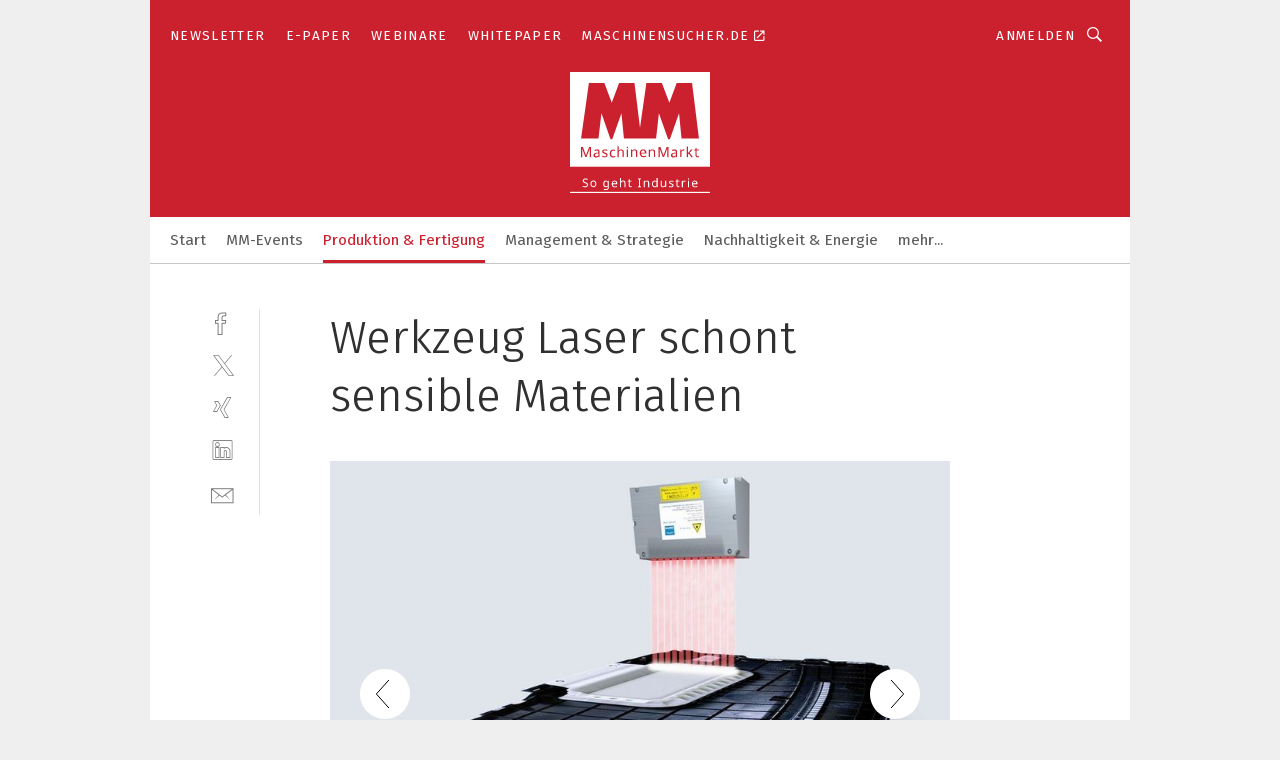

--- FILE ---
content_type: text/html; charset=UTF-8
request_url: https://www.maschinenmarkt.vogel.de/werkzeug-laser-schont-sensible-materialien-gal-553495/?p=2
body_size: 43665
content:
<!DOCTYPE html><html lang="de">
<head>
			<meta http-equiv="X-UA-Compatible" content="IE=edge">
	<meta http-equiv="Content-Type" content="text/html; charset=UTF-8">
<meta name="charset" content="utf-8">
<meta name="language" content="de">
<meta name="robots" content="INDEX,FOLLOW,NOODP">
<meta property="description" content="Jenoptik wird außerdem eine neue Art der Airbag-Perforation demonstrieren, das künftig auch bei der Fertigung von Ober- und Luxusklasse-Fahrzeugen zur Anwendungen kommen kann.">
<meta property="og:description" content="Jenoptik wird außerdem eine neue Art der Airbag-Perforation demonstrieren, das künftig auch bei der Fertigung von Ober- und Luxusklasse-Fahrzeugen zur Anwendungen kommen kann.">
<meta property="og:title" content="Werkzeug Laser schont sensible Materialien">
<meta property="og:image" content="https://cdn1.vogel.de/dPdh8m4ACDmNJ8Qjtz72I1AkPtA=/fit-in/300x300/filters:format(jpg):quality(80)/images.vogel.de/vogelonline/bdb/1085100/1085133/original.jpg">
<meta property="og:image:width" content="300">
<meta property="og:image:height" content="300">
<meta name="theme-color" content="#ffffff">
<meta name="msapplication-TileColor" content="#ffffff">
<meta name="apple-mobile-web-app-title" content="MM MaschinenMarkt">
<meta name="application-name" content="MM MaschinenMarkt">
<meta name="facebook-domain-verification" content="vnhbv6pvmnx02xqa6168rp3yprrsjp">	<meta name="viewport" content="width=device-width,initial-scale=1.0">
	<meta name="robots" content="max-snippet:-1, max-image-preview:large, max-video-preview:-1">

<title>Werkzeug Laser schont sensible Materialien ||  Bild 2 / 4</title>
<link href="https://www.maschinenmarkt.vogel.de/werkzeug-laser-schont-sensible-materialien-gal-553495/?p=2" rel="canonical">
<link href="https://cdn2.vogel.de/applications/3/scss/basic.css?v=1.075" media="screen,print" rel="stylesheet" type="text/css">
	<link rel="preconnect" href="https://cdn1.vogel.de/" crossorigin>
	<link rel="dns-prefetch" href="https://cdn1.vogel.de">
	<link rel="preconnect" href="https://cdn2.vogel.de/" crossorigin>
	<link rel="dns-prefetch" href="https://cdn2.vogel.de">
	<link rel="preconnect" href="https://c.delivery.consentmanager.net">
	<link rel="preconnect" href="https://cdn.consentmanager.net">
	<link rel="apple-touch-icon" sizes="180x180" href="/apple-touch-icon.png">
	<link rel="icon" type="image/png" sizes="192x192" href="/web-app-manifest-192x192.png">
	<link rel="icon" type="image/png" sizes="512x512" href="/web-app-manifest-512x512.png">
	<link rel="icon" type="image/png" sizes="96x96" href="/favicon-96x96.png">
	<link rel="icon" type="image/svg+xml" href="/favicon.svg">
	<link rel="shortcut icon" type="image/x-icon" href="/favicon.ico">
	<link rel="icon" type="image/x-icon" href="/favicon.ico">
	<link rel="alternate" href="/rss/news.xml"
	      type="application/rss+xml" title="RSS-Feed News">
	<link rel="alternate" href="/atom/news.xml"
	      type="application/atom+xml" title="ATOM-Feed News">

<script  src="https://cdn2.vogel.de/js/bundle.js?v=1.3"></script>
<script >
    //<!--
    window.gdprAppliesGlobally=true;if(!("cmp_id" in window)||window.cmp_id<1){window.cmp_id=28861}if(!("cmp_cdid" in window)){window.cmp_cdid="dad7ce8852c7"}if(!("cmp_params" in window)){window.cmp_params="&usedesign=36358"}if(!("cmp_host" in window)){window.cmp_host="b.delivery.consentmanager.net"}if(!("cmp_cdn" in window)){window.cmp_cdn="cdn.consentmanager.net"}if(!("cmp_proto" in window)){window.cmp_proto="https:"}if(!("cmp_codesrc" in window)){window.cmp_codesrc="1"}window.cmp_getsupportedLangs=function(){var b=["DE","EN","FR","IT","NO","DA","FI","ES","PT","RO","BG","ET","EL","GA","HR","LV","LT","MT","NL","PL","SV","SK","SL","CS","HU","RU","SR","ZH","TR","UK","AR","BS"];if("cmp_customlanguages" in window){for(var a=0;a<window.cmp_customlanguages.length;a++){b.push(window.cmp_customlanguages[a].l.toUpperCase())}}return b};window.cmp_getRTLLangs=function(){var a=["AR"];if("cmp_customlanguages" in window){for(var b=0;b<window.cmp_customlanguages.length;b++){if("r" in window.cmp_customlanguages[b]&&window.cmp_customlanguages[b].r){a.push(window.cmp_customlanguages[b].l)}}}return a};window.cmp_getlang=function(j){if(typeof(j)!="boolean"){j=true}if(j&&typeof(cmp_getlang.usedlang)=="string"&&cmp_getlang.usedlang!==""){return cmp_getlang.usedlang}var g=window.cmp_getsupportedLangs();var c=[];var f=location.hash;var e=location.search;var a="languages" in navigator?navigator.languages:[];if(f.indexOf("cmplang=")!=-1){c.push(f.substr(f.indexOf("cmplang=")+8,2).toUpperCase())}else{if(e.indexOf("cmplang=")!=-1){c.push(e.substr(e.indexOf("cmplang=")+8,2).toUpperCase())}else{if("cmp_setlang" in window&&window.cmp_setlang!=""){c.push(window.cmp_setlang.toUpperCase())}else{if(a.length>0){for(var d=0;d<a.length;d++){c.push(a[d])}}}}}if("language" in navigator){c.push(navigator.language)}if("userLanguage" in navigator){c.push(navigator.userLanguage)}var h="";for(var d=0;d<c.length;d++){var b=c[d].toUpperCase();if(g.indexOf(b)!=-1){h=b;break}if(b.indexOf("-")!=-1){b=b.substr(0,2)}if(g.indexOf(b)!=-1){h=b;break}}if(h==""&&typeof(cmp_getlang.defaultlang)=="string"&&cmp_getlang.defaultlang!==""){return cmp_getlang.defaultlang}else{if(h==""){h="EN"}}h=h.toUpperCase();return h};(function(){var n=document;var p=n.getElementsByTagName;var q=window;var f="";var b="_en";if("cmp_getlang" in q){f=q.cmp_getlang().toLowerCase();if("cmp_customlanguages" in q){for(var h=0;h<q.cmp_customlanguages.length;h++){if(q.cmp_customlanguages[h].l.toUpperCase()==f.toUpperCase()){f="en";break}}}b="_"+f}function g(i,e){var t="";i+="=";var s=i.length;var d=location;if(d.hash.indexOf(i)!=-1){t=d.hash.substr(d.hash.indexOf(i)+s,9999)}else{if(d.search.indexOf(i)!=-1){t=d.search.substr(d.search.indexOf(i)+s,9999)}else{return e}}if(t.indexOf("&")!=-1){t=t.substr(0,t.indexOf("&"))}return t}var j=("cmp_proto" in q)?q.cmp_proto:"https:";if(j!="http:"&&j!="https:"){j="https:"}var k=("cmp_ref" in q)?q.cmp_ref:location.href;var r=n.createElement("script");r.setAttribute("data-cmp-ab","1");var c=g("cmpdesign","");var a=g("cmpregulationkey","");var o=g("cmpatt","");r.src=j+"//"+q.cmp_host+"/delivery/cmp.php?"+("cmp_id" in q&&q.cmp_id>0?"id="+q.cmp_id:"")+("cmp_cdid" in q?"cdid="+q.cmp_cdid:"")+"&h="+encodeURIComponent(k)+(c!=""?"&cmpdesign="+encodeURIComponent(c):"")+(a!=""?"&cmpregulationkey="+encodeURIComponent(a):"")+(o!=""?"&cmpatt="+encodeURIComponent(o):"")+("cmp_params" in q?"&"+q.cmp_params:"")+(n.cookie.length>0?"&__cmpfcc=1":"")+"&l="+f.toLowerCase()+"&o="+(new Date()).getTime();r.type="text/javascript";r.async=true;if(n.currentScript&&n.currentScript.parentElement){n.currentScript.parentElement.appendChild(r)}else{if(n.body){n.body.appendChild(r)}else{var m=p("body");if(m.length==0){m=p("div")}if(m.length==0){m=p("span")}if(m.length==0){m=p("ins")}if(m.length==0){m=p("script")}if(m.length==0){m=p("head")}if(m.length>0){m[0].appendChild(r)}}}var r=n.createElement("script");r.src=j+"//"+q.cmp_cdn+"/delivery/js/cmp"+b+".min.js";r.type="text/javascript";r.setAttribute("data-cmp-ab","1");r.async=true;if(n.currentScript&&n.currentScript.parentElement){n.currentScript.parentElement.appendChild(r)}else{if(n.body){n.body.appendChild(r)}else{var m=p("body");if(m.length==0){m=p("div")}if(m.length==0){m=p("span")}if(m.length==0){m=p("ins")}if(m.length==0){m=p("script")}if(m.length==0){m=p("head")}if(m.length>0){m[0].appendChild(r)}}}})();window.cmp_addFrame=function(b){if(!window.frames[b]){if(document.body){var a=document.createElement("iframe");a.style.cssText="display:none";if("cmp_cdn" in window&&"cmp_ultrablocking" in window&&window.cmp_ultrablocking>0){a.src="//"+window.cmp_cdn+"/delivery/empty.html"}a.name=b;document.body.appendChild(a)}else{window.setTimeout(window.cmp_addFrame,10,b)}}};window.cmp_rc=function(h){var b=document.cookie;var f="";var d=0;while(b!=""&&d<100){d++;while(b.substr(0,1)==" "){b=b.substr(1,b.length)}var g=b.substring(0,b.indexOf("="));if(b.indexOf(";")!=-1){var c=b.substring(b.indexOf("=")+1,b.indexOf(";"))}else{var c=b.substr(b.indexOf("=")+1,b.length)}if(h==g){f=c}var e=b.indexOf(";")+1;if(e==0){e=b.length}b=b.substring(e,b.length)}return(f)};window.cmp_stub=function(){var a=arguments;__cmp.a=__cmp.a||[];if(!a.length){return __cmp.a}else{if(a[0]==="ping"){if(a[1]===2){a[2]({gdprApplies:gdprAppliesGlobally,cmpLoaded:false,cmpStatus:"stub",displayStatus:"hidden",apiVersion:"2.0",cmpId:31},true)}else{a[2](false,true)}}else{if(a[0]==="getUSPData"){a[2]({version:1,uspString:window.cmp_rc("")},true)}else{if(a[0]==="getTCData"){__cmp.a.push([].slice.apply(a))}else{if(a[0]==="addEventListener"||a[0]==="removeEventListener"){__cmp.a.push([].slice.apply(a))}else{if(a.length==4&&a[3]===false){a[2]({},false)}else{__cmp.a.push([].slice.apply(a))}}}}}}};window.cmp_gppstub=function(){var a=arguments;__gpp.q=__gpp.q||[];if(!a.length){return __gpp.q}var g=a[0];var f=a.length>1?a[1]:null;var e=a.length>2?a[2]:null;if(g==="ping"){return{gppVersion:"1.0",cmpStatus:"stub",cmpDisplayStatus:"hidden",apiSupport:[],currentAPI:"",cmpId:31}}else{if(g==="addEventListener"){__gpp.e=__gpp.e||[];if(!("lastId" in __gpp)){__gpp.lastId=0}__gpp.lastId++;var c=__gpp.lastId;__gpp.e.push({id:c,callback:f});return{eventName:"listenerRegistered",listenerId:c,data:true}}else{if(g==="removeEventListener"){var h=false;__gpp.e=__gpp.e||[];for(var d=0;d<__gpp.e.length;d++){if(__gpp.e[d].id==e){__gpp.e[d].splice(d,1);h=true;break}}return{eventName:"listenerRemoved",listenerId:e,data:h}}else{if(g==="hasSection"||g==="getSection"||g==="getField"||g==="getGPPString"){return null}else{__gpp.q.push([].slice.apply(a))}}}}};window.cmp_msghandler=function(d){var a=typeof d.data==="string";try{var c=a?JSON.parse(d.data):d.data}catch(f){var c=null}if(typeof(c)==="object"&&c!==null&&"__cmpCall" in c){var b=c.__cmpCall;window.__cmp(b.command,b.parameter,function(h,g){var e={__cmpReturn:{returnValue:h,success:g,callId:b.callId}};d.source.postMessage(a?JSON.stringify(e):e,"*")})}if(typeof(c)==="object"&&c!==null&&"__uspapiCall" in c){var b=c.__uspapiCall;window.__uspapi(b.command,b.version,function(h,g){var e={__uspapiReturn:{returnValue:h,success:g,callId:b.callId}};d.source.postMessage(a?JSON.stringify(e):e,"*")})}if(typeof(c)==="object"&&c!==null&&"__tcfapiCall" in c){var b=c.__tcfapiCall;window.__tcfapi(b.command,b.version,function(h,g){var e={__tcfapiReturn:{returnValue:h,success:g,callId:b.callId}};d.source.postMessage(a?JSON.stringify(e):e,"*")},b.parameter)}if(typeof(c)==="object"&&c!==null&&"__gppCall" in c){var b=c.__gppCall;window.__gpp(b.command,function(h,g){var e={__gppReturn:{returnValue:h,success:g,callId:b.callId}};d.source.postMessage(a?JSON.stringify(e):e,"*")},b.parameter,"version" in b?b.version:1)}};window.cmp_setStub=function(a){if(!(a in window)||(typeof(window[a])!=="function"&&typeof(window[a])!=="object"&&(typeof(window[a])==="undefined"||window[a]!==null))){window[a]=window.cmp_stub;window[a].msgHandler=window.cmp_msghandler;window.addEventListener("message",window.cmp_msghandler,false)}};window.cmp_setGppStub=function(a){if(!(a in window)||(typeof(window[a])!=="function"&&typeof(window[a])!=="object"&&(typeof(window[a])==="undefined"||window[a]!==null))){window[a]=window.cmp_gppstub;window[a].msgHandler=window.cmp_msghandler;window.addEventListener("message",window.cmp_msghandler,false)}};window.cmp_addFrame("__cmpLocator");if(!("cmp_disableusp" in window)||!window.cmp_disableusp){window.cmp_addFrame("__uspapiLocator")}if(!("cmp_disabletcf" in window)||!window.cmp_disabletcf){window.cmp_addFrame("__tcfapiLocator")}if(!("cmp_disablegpp" in window)||!window.cmp_disablegpp){window.cmp_addFrame("__gppLocator")}window.cmp_setStub("__cmp");if(!("cmp_disabletcf" in window)||!window.cmp_disabletcf){window.cmp_setStub("__tcfapi")}if(!("cmp_disableusp" in window)||!window.cmp_disableusp){window.cmp_setStub("__uspapi")}if(!("cmp_disablegpp" in window)||!window.cmp_disablegpp){window.cmp_setGppStub("__gpp")};
    //-->
</script>
<script >
    //<!--
    
				window.cmp_block_inline = true;
				window.cmp_block_unkown = false;
				window.cmp_block_sync = false;
				window.cmp_block_img = false;
				window.cmp_block_samedomain = false;
				window.cmp_setlang = "DE";
			
    //-->
</script>
<script  src="https://cdn2.vogel.de/js/vendors/touchswipe/jquery.touchswipe.min.js"></script>
<script type="text/plain" data-cmp-vendor="c5035" class="cmplazyload" data-cmp-block="contentpass">
    //<!--
    
                             
                     function isFirefox() {
                            return navigator.userAgent.toLowerCase().indexOf("firefox") >= 0;
                            }
                         $(document).ready(function () {
                         console.log(isFirefox());
                        var is_adblocker = false;
                        // keine Recht für Google
                        if (typeof adsBlocked == "undefined") {
                            function adsBlocked(callback) {
                                if (typeof __tcfapi != "undefined") {
                                    __tcfapi("addEventListener", 2, function (tcData, success) {
                                        var x = __tcfapi("getCMPData");
                                        if (
                                            "purposeConsents" in x &&
                                            "1" in x.purposeConsents && x.purposeConsents["1"] &&
                                            "vendorConsents" in x && "755" in x.vendorConsents && x.vendorConsents["755"]
                                        ) {
                                            if(isFirefox()){
                                            
                                                $req = fetch(new Request("https://pagead2.googlesyndication.com",{method:"HEAD",mode:"no-cors"}));
                                                $req.then(function (response) {
                                                    return response;
                                                }).then(function (response) {
                                                    callback(false);
                                                }).catch(function (exception) {
                                                    callback(true);
                                                });
                                            }
                                            else{
                                                var ADS_URL = "https://pagead2.googlesyndication.com/pagead/js/adsbygoogle.js";
                                                var xhr = new XMLHttpRequest();
                                                xhr.onreadystatechange = function () {
                                                    if (xhr.readyState == XMLHttpRequest.DONE) {
                                                        callback(xhr.status === 0 || xhr.responseURL !== ADS_URL);
                                                    }
                                                };
                                                xhr.open("HEAD", ADS_URL, true);
                                                xhr.send(null);
                                            }
                                           
                                            
                        
                                        } else {
                                            callback(true);
                                        }
                                    });
                                } else {
                                    callback(true);
                                }
                            }
                        }
                        // AdsBlocked - Funktion wird erst später geladen und auch nicht mit Contentpass!!!!
                        adsBlocked(function (blocked) {
                            is_adblocker = !!blocked ;
                            console.log(is_adblocker?"Ads blocked":"Ads not Blocked");
                            if (typeof __tcfapi != "undefined") {
                                __tcfapi("addEventListener", 2, function (tcData, success) {
                                    var cmpdata = __tcfapi("getCMPData");
                                    // Wenn keine Zustimmung für GoogleAds vorhanden ist
                                    if ((!success ||
                                            is_adblocker ||
                                            !("vendorConsents" in cmpdata) ||
                                            !("755" in cmpdata.vendorConsents) ||
                                            !(cmpdata.vendorConsents["755"])) && 
                                            (tcData.eventStatus === "tcloaded" || tcData.eventStatus === "useractioncomplete")
                                        ) {
                                        $.get("/wb/1/", function (OBJ_response) {
                                            if (OBJ_response.content) {
                                                var OBJ_element = document.createElement("div");
                                                $(OBJ_element).append(OBJ_response.content);
                                                $("body").prepend(OBJ_element.firstChild);
                                            }
                                        });
                                        $.get("/wb/2/", function (OBJ_response) {
                                            if (OBJ_response.content) {
                                                var OBJ_element_ref = document.getElementById("advertisement_06");
                                                var OBJ_element = document.createElement("div");
                                                $(OBJ_element).append(OBJ_response.content);
                                                OBJ_element_ref.append(OBJ_element.firstChild);
                                            }
                                        });
                                        $.get("/wb/3/", function (OBJ_response) {
                                            if (OBJ_response.content) {
                                                var OBJ_element_ref = document.getElementById("advertisement_04");
                                                var OBJ_element = document.createElement("div");
                                                $(OBJ_element).append(OBJ_response.content);
                                                OBJ_element_ref.append(OBJ_element.firstChild);
                                            }
                                        });
                                    }
                                    __tcfapi("removeEventListener", 2, function (success) {}, tcData.listenerId);
                                });
                            }
                        });
                        });
    //-->
</script>
	<!--[if lt IE 9]>
	<script>document.createElement("video");
	document.createElement("header");
	document.createElement("section");
	document.createElement("article");
	document.createElement("footer");</script>
	<![endif]-->

    <script type="text/plain" class="cmplazyload" data-cmp-vendor="755">
        const googleAdUrl = 'https://pagead2.googlesyndication.com/pagead/js/adsbygoogle.js';
        try {
            fetch(new Request(googleAdUrl)).catch(_ => dataLayer.push({'event':'AdBlocker'}));
        } catch (e) {
            dataLayer.push({'event':'AdBlocker'});
        }
    </script>
    <!-- truffle.one blockiert bis zum Consent -->
    <script type="text/plain" class="cmplazyload" data-cmp-vendor="c58464">
        var jss = document.getElementsByTagName("script");
        for (var j = jss.length; j >= 0; j--) {
            if (jss[j]) {
                if (jss[j].getAttribute("src") && jss[j].getAttribute("src").indexOf("api.truffle.one/static/getWebData.js") != -1) {
                    jss[j].parentNode.removeChild(jss[j]);
                }
            }
        }
        var t1_params = t1_params || [];
        t1_params.push(["118", "118"]);
        var t = document["createElement"]("script"), i;
        t["type"] = "text/javascript";
        t["src"] = window["location"]["href"]["split"]("/")[0] + "//api.truffle.one/static/getWebData.js";
        i = document["getElementsByTagName"]("script")[0];
        i["parentNode"]["insertBefore"](t, i);
    </script>
	
    <script class="cmplazyload" data-cmp-block="contentpass" data-cmp-vendor="755"
            data-cmp-src="https://securepubads.g.doubleclick.net/tag/js/gpt.js" type="text/plain"></script>

    <script type="text/plain" class="cmplazyload" data-cmp-vendor="755" data-cmp-block="contentpass">
        var googletag = googletag || {};
        googletag.cmd = googletag.cmd || [];
    </script>

            <!-- This nees to be 'text/plain' otherwise banners wont work -->
	    <!-- GPT -->
	    <script type="text/plain" class="cmplazyload" data-cmp-vendor="755" data-cmp-block="contentpass">

		    try
		    {
			    // Array anlegen fuer spaetere Speicherung
			    var ARR_unknown_slots = [];

			    googletag.cmd.push(function ()
			    {

				    // Client
				    var STR_client = "/2686/maschinenmarkt.vogel.de/produktion-fertigung_gallery";

                    // Groessen
                    var ARR_sizes = [{"type":"slot","size":[[960,252],[980,90],[728,90],[468,60],[1,1]],"mappings":[[[0,0],[1,1]],[[1025,0],[[960,252],[728,90],[468,60],[1,1]]],[[1300,0],[[960,252],[980,90],[728,90],[468,60],[1,1]]]],"id":"advertisement_01"},{"type":"slot","size":[[420,600],[300,600],[160,600],[1,1]],"mappings":[[[0,0],[1,1]],[[1025,0],[[420,600],[300,600],[160,600],[1,1]]]],"id":"advertisement_02"},{"type":"slot","size":[[161,600],[121,600],[1,1]],"mappings":[[[0,0],[1,1]],[[1025,0],[[161,600],[121,600],[1,1]]]],"id":"advertisement_03"},{"type":"slot","size":[[1180,250],[960,250],[728,91],[301,630],[301,330],[301,280],[301,180]],"mappings":[[[0,0],[[301,180],[301,280],[1,1]]],[[1025,0],[[960,250],[728,91],[1,1]]],[[1541,0],[[1180,250],[960,250],[728,91],[1,1]]]],"id":"advertisement_04"},{"type":"slot","size":[[300,631],[300,630],[300,331],[300,330],[300,281],[300,280],[1,1]],"mappings":[[[0,0],[[300,631],[300,630],[300,331],[300,330],[300,281],[300,280],[1,1]]]],"id":"advertisement_06"}];

                    // Groessen durchlaufen
                    for (var INT_i = 0; INT_i < ARR_sizes.length; INT_i++) {

                        // Mapping vorhanden
                        if (ARR_sizes[INT_i].mappings) {

                            // Mappings durchlaufen
                            var OBJ_size_mapping = googletag.sizeMapping();
                            for (var INT_j = 0; INT_j < ARR_sizes[INT_i].mappings.length; INT_j++) {
                                OBJ_size_mapping.addSize(ARR_sizes[INT_i].mappings[INT_j][0], ARR_sizes[INT_i].mappings[INT_j][1]);
                            } // end for

                        } // end if

                        // Typen
                        switch (ARR_sizes[INT_i].type) {

                            // Slot:
                            case "slot":
                                googletag
                                    .defineSlot(STR_client, ARR_sizes[INT_i].size, ARR_sizes[INT_i].id)
                                    .defineSizeMapping(OBJ_size_mapping.build())
                                    .setCollapseEmptyDiv(true, true)
                                    .addService(googletag.pubads());
                                console.debug("Ad Slot " + ARR_sizes[INT_i].id + " created " );
                                break;
                                
                            //Fluid
                            case "fluid":
                                googletag
                                    .defineSlot(ARR_sizes[INT_i].path, ARR_sizes[INT_i].size, ARR_sizes[INT_i].id)
                                    .setCollapseEmptyDiv(true, true)
                                    .addService(googletag.pubads());
                                console.debug("Ad Slot " + ARR_sizes[INT_i].id + " created ");
                                break;

                            default:
	                            console.debug("Ad Slot unknown");

                        } // end switch

                    } // end for
console.debug("hier beginnt targeting 'wallpaper'");
	                // Banner aktivieren
	                googletag.pubads().setTargeting("kw", 'wallpaper');
console.debug("hier targeting ende 'wallpaper'");
console.debug("slotRequested anfang");
	                googletag.pubads().addEventListener("slotRequested", function (event)
	                {
		                // Nachricht in Konsole
		                console.debug("Ad Slot " + event.slot.getSlotElementId() + " requested");
	                });

                    googletag.pubads().addEventListener("slotResponseReceived", function (event) {
                        // Nachricht in Konsole
                        console.debug("Ad Slot " + event.slot.getSlotElementId() + " response received");
                    });
                    googletag.pubads().addEventListener("slotRenderEnded", function (event) {

                        try {

                            // Creative geladen
                            if (
                                //typeof event.creativeId !== "undefined" && event.creativeId !== null &&
                                typeof event.slot !== "undefined"
                            ) {

                                // Slot nicht leer
                                if (!event.isEmpty) {

                                    // Nachricht in Konsole
                                    console.debug("Ad Slot " + event.slot.getSlotElementId() + " rendered");
                                    
                                    // Slot als jQuery Objekt speichern
                                    var OBJ_slot = $("div#" + event.slot.getSlotElementId());

                                    // Slot einblenden (falls ausgeblendet)
                                    OBJ_slot.show();
                                    
                                    // Eigene Slots durchlaufen (keine Manipulation von z.B. BusinessAd)
                                    var BOO_found = false;

                                    for (var INT_i = 0; INT_i < ARR_sizes.length; INT_i++) {

                                        // Slot bekannt
                                        if (event.slot.getSlotElementId() === ARR_sizes[INT_i].id) {

                                            // Element gefunden
                                            BOO_found = true;
                                         
                                            // iFrame
                                            var OBJ_iframe = OBJ_slot.find("iframe");


                                            // Kein iFrame, aber Tracking-Pixel
                                            if (
                                                OBJ_slot.find("ins>ins").length > 0 &&
                                                OBJ_slot.find("ins>ins").height() === 1
                                            ) {

                                                // Slot ausblenden
                                                OBJ_slot.hide();

                                                // Nachricht in Konsole
                                                console.debug("Ad Slot " + event.slot.getSlotElementId() +
                                                    " hidden (ins)");

                                            }
                                            // iFrame vorhanden
                                            else if (OBJ_iframe.length > 0) {
                                                // iFrame
                                                var OBJ_iframe_content = OBJ_iframe.contents();

                                                // Tracking-Pixel nicht vorhanden
                                                if (
                                                    (
                                                        OBJ_iframe_content.find("body>img").length === 0 ||
                                                        OBJ_iframe_content.find("body>img").height() > 1
                                                    ) &&
                                                    (
                                                        OBJ_iframe_content.find("body>div>img").length ===
                                                        0 ||
                                                        OBJ_iframe_content.find("body>div>img").height() >
                                                        1
                                                    ) &&
                                                    OBJ_iframe_content.find("body>div>amp-pixel").length ===
                                                    0 &&
                                                    OBJ_iframe_content.find("body>amp-pixel").length === 0
                                                ) {
                                                    let native_ad = OBJ_iframe_content.find(".native-ad").length;
                                                    
                                                    // Background transparent im iFrame
                                                    OBJ_iframe_content.find("head").append('<style type="text/css">body{background: transparent !important;}</style>');

                                                    if(native_ad == 1){

                                                        // Stylesheet ebenfalls in iFrame kopieren
                                                        var STR_stylesheet = "https://cdn2.vogel.de/applications/3/scss/native-ads.css?v=0.19";
                                                        OBJ_iframe_content.find("head").append($("<link/>", {
                                                            rel: "stylesheet",
                                                            href: STR_stylesheet,
                                                            type: "text/css"
                                                        }));
                                                         // CSS-Klasse der Buchung nach aussen uebertragen (nur div)
                                                        OBJ_slot.find("div:first").addClass(
                                                            OBJ_iframe_content.find(".native-ad").attr("class")
                                                        );
                                                        // Klasse in Iframe löschen
                                                        OBJ_iframe_content.find(".native-ad").attr("class","");
    
                                                        OBJ_slot.find("div:first").addClass(
                                                        OBJ_iframe_content.find("body>div>article:not(#whitespace_click)").attr("class")
                                                        );

                                                        OBJ_slot.find("div:first").addClass(
                                                        OBJ_iframe_content.find("body>article:not(#whitespace_click)").attr("class")
                                                        );
                                                    OBJ_iframe_content.find("body>div>article:not(#whitespace_click)").attr("class", "");
                                                    OBJ_iframe_content.find("body>article:not(#whitespace_click)").attr("class", "");
    
                                                        // Nachricht in Konsole
                                                        console.debug("Ad Slot " + event.slot.getSlotElementId() +
                                                            " manipulated: native-ad");

                                                    }else{
                                                    let infClasses = ".lb728, .fs468, .sky, .ca300, .hs2, .sky_hs2, .hs1_160, .hs1_120, .sky_hs1,.sky_hs2, .billboard,.sky_bg980_r,.bb399, .sky, .sky_left, .billboard_inText,.sky_second_160,.sky_second_161,.sky_fixed,.bg_lb, .wall_lb";
                                                    // CSS-Klasse der Buchung nach aussen uebertragen (nur div)
                                                    OBJ_slot.find("div:first").addClass(
                                                        OBJ_iframe_content.find(infClasses).attr("class")
                                                    );
                                                    // Nach Außen übertragene Klasse entfernen
                                                    OBJ_iframe_content.find(infClasses).attr("class", "");
                                               
                                                    // Style und whitespace_click muss mit raus fuer brandgate
                                                    OBJ_iframe_content.find("body>style:first").clone().insertBefore(OBJ_slot.find("div:first"));
                                                    OBJ_iframe_content.find("div#whitespace_click").css('height', '100%');
                                                    OBJ_iframe_content.find("div#whitespace_click").insertBefore(OBJ_slot.find("div:first"));


                                                    // Nachricht in Konsole
                                                    console.debug("Ad Slot " + event.slot.getSlotElementId() +
                                                        " manipulated no native-ad");
                                                    }
                                                    
                                                    
                                                } else {

                                                    // Slot ausblenden
                                                    OBJ_iframe.hide();

                                                    // Nachricht in Konsole
                                                    console.debug("Ad Slot " + event.slot.getSlotElementId() +
                                                        " hidden (iframe img/amp-pixel)");

                                                } // end if

                                            }
                                            // Kein iFrame, aber Tracking-Pixel
                                            else if (OBJ_slot.find("img").height() === 1) {

                                                // Slot ausblenden
                                                OBJ_slot.hide();

                                                // Nachricht in Konsole
                                                console.debug("Ad Slot " + event.slot.getSlotElementId() +
                                                    " hidden (img)");

                                            } // end if

                                        } // end if

                                    } // end for

                                    // Slot nicht gefunden
                                    if (!BOO_found) {

                                        // Slot merken, ausblenden und Nachrichten in Konsole
                                        var STR_ba_id = event.slot.getSlotElementId();

                                        setTimeout(function () {
                                            var OBJ_ba = $("#" + STR_ba_id);
                                            if (
                                                OBJ_ba.is(":visible") === false ||
                                                OBJ_ba.is(":hidden") === true
                                            ) {
                                                ARR_unknown_slots.push(STR_ba_id);
                                                console.debug("Ad Slot " + STR_ba_id + " unknown empty");
                                            } else {
                                                console.debug("Ad Slot " + STR_ba_id + " unkown");
                                            }
                                        }, 500);

                                    } // end if

                                } else {
                                    // Entfernen von nicht gerenderten Werbeanzeigen, damit Darstellung in Zweierelement passt
									let adElement = document.getElementById(event.slot.getSlotElementId());
									
									if (adElement && adElement.parentNode) {
									    let parentNodeOfAdDiv = adElement.parentNode;
									
									    if (
									        parentNodeOfAdDiv.tagName === "SECTION" &&
									        parentNodeOfAdDiv.getAttribute("data-section-id") &&
									        parentNodeOfAdDiv.getAttribute("data-section-id").includes("section_advertisement")
									    ) {
									        parentNodeOfAdDiv.remove();
									    }
									}
                                } // end if

                            } // end if

                        } catch (OBJ_err) {
                            console.debug(OBJ_err);
                        }

                    });
                    
                     							console.debug("ABA_CLIENT_ENABLED is true");
                            if (typeof t1_aba === "function") {
                                try {
                                    // Versuche, t1_aba aufzurufen
                                    t1_aba(googletag, function(updatedGoogletag) {
                                        // enableSingleRequest und enableServices aufrufen, nachdem die Anfrage abgeschlossen ist
                                        updatedGoogletag.pubads().enableSingleRequest();
                                        updatedGoogletag.enableServices();
                                        console.log("T1: GPT enabled after ABA targeting.");
                                        console.debug("Slots created");
                                        googletag = updatedGoogletag;
                                        initDisplay();
                                    });
                                } catch (error) {
                                    // Fallback im Fehlerfall des t1_aba-Aufrufs
                                    console.log("T1: Error calling t1_aba: ", error);
                                    googletag.pubads().enableSingleRequest();
                                    googletag.enableServices();
                                    console.debug("Slots created");
                                    initDisplay();
                                }
                            } else {
                                // Wenn t1_aba nicht definiert ist, enableServices direkt aufrufen
                                console.log("T1: t1_aba not defined");
                                googletag.pubads().enableSingleRequest();
                                googletag.enableServices();
                                console.debug("Slots created");
                                initDisplay();
                            }
                        
           
                  
                    });
        
                    } catch (OBJ_err) {
                        // Nix
                        console.warn("Ad Error - define /2686/maschinenmarkt.vogel.de/produktion-fertigung_gallery");
            } // end try
        </script>
                <script type="text/plain" class="cmplazyload" data-cmp-vendor="755" data-cmp-block="contentpass">
            function displaydfp() {
                try {
                    googletag.cmd.push(
                        function () {
                            let d = [];
                            window.googletag.pubads().getSlots().forEach(function(element){
                                if ($("#" + element.getSlotId().getDomId()).length === 0) {
                                    d.push(element.getSlotId().getDomId());
                                } else {
                                    googletag.display(element.getSlotId().getDomId());
                                }
                            });
                            console.debug("all Slots displayed");
                            console.debug({"not used Slots": d});
                        });
                } catch (e) {
                    console.debug(e);
                }
            }
            
            function initDisplay(){
                  if (document.readyState === 'loading') {
                    document.addEventListener('DOMContentLoaded', displaydfp);
                } else {
                    displaydfp();
                }
            }

        </script>
    		<!-- BusinessAd -->
		<script>
			var Ads_BA_ADIDsite = "maschinenmarkt.vogel.de";
			var Ads_BA_ADIDsection = "startseite";//bzw. passende Rubrik
			var Ads_BA_keyword = "";
		</script>
	    <script
			    class="cmplazyload" data-cmp-vendor="755" type="text/plain" data-cmp-block="contentpass" id="ba_script" onload="notifyBA()"
			    src="about:blank" data-cmp-src="https://storage.googleapis.com/ba_utils/maschinenmarkt.vogel.de.js"></script>
	    <script  class="cmplazyload" data-cmp-vendor="755" type="text/plain" data-cmp-block="contentpass">
		    function notifyBA(){
                window.dispatchEvent(new Event("__baCMPReady"));
            }
	    </script>
        <style>
            #Ads_BA_CAD2::before, #Ads_BA_CAD::before {
                content:"Anzeige";
                text-align:center;
                margin-bottom:6px;
                font-size:10px;
                display:block;
            }
        </style>
    
		<!-- GTM Vars -->
	<script>
		var dataLayer = [
			{
				"environment": "production", // Umgebung
				"id": "3", // App-ID
                                				"content_type": "galerie",
                                                				"logged_in": false, // User is logged in
				"accessToPaid": false, // Access paid
								"dimension1": "mm:galerie:553495 werkzeug-laser-schont-sensible-materialien--bild-2-4", // Shortcut:Type:ID
								"dimension2": "mm:themen:produktion-fertigung", // Shortcut:"themen":Channel
				"dimension4": "553495", // Content-ID
				"dimension7": "/werkzeug-laser-schont-sensible-materialien-gal-553495/?p=2", // URL
																
			}
		];
	</script>
</head>
<body data-infinity-id="default" data-infinity-type="layout">
<!-- No Bookmark-layer -->    <!-- GTM Code -->
    <noscript>
        <iframe src="https://www.googletagmanager.com/ns.html?id=GTM-W4LGKC6"
                height="0" width="0" style="display:none;visibility:hidden"></iframe>
    </noscript>
    <!-- Automatisches Blockieren vom CMP vermeiden -->
    <script type="text/plain" class="cmplazyload" data-cmp-vendor="s905"  data-cmp-block="contentpass" >(function (w, d, s, l, i)
		{
			w[l] = w[l] || [];
			w[l].push({
				'gtm.start':
					new Date().getTime(), event: 'gtm.js'
			});
			var f = d.getElementsByTagName(s)[0],
				j = d.createElement(s), dl = l != 'dataLayer' ? '&l=' + l : '';
			j.async = true;
			j.src =
				'https://www.googletagmanager.com/gtm.js?id=' + i + dl;
			f.parentNode.insertBefore(j, f);
		})(window, document, 'script', 'dataLayer', 'GTM-W4LGKC6');
	</script>
	<!-- GA Code: no config found -->

<!-- No Jentis --><!-- No Jentis Datalayer -->		<div id="advertisement_01" class="cmplazyload gpt inf-leaderboard" data-cmp-vendor="755"
         data-ad-id="advertisement_01" data-infinity-type="ad" data-infinity-id="v1/advertisement_01">
	</div>
    		<div id="advertisement_02" class="cmplazyload gpt " data-cmp-vendor="755"
         data-ad-id="advertisement_02" data-infinity-type="ad" data-infinity-id="v1/advertisement_02">
	</div>
	    	<div id="advertisement_03" class="cmplazyload gpt " data-cmp-vendor="755"
         data-ad-id="advertisement_03" data-infinity-type="ad" data-infinity-id="v1/advertisement_03">
	</div>
    		<div id="advertisement_11" class="cmplazyload gpt " data-cmp-vendor="755"
         data-ad-id="advertisement_11" data-infinity-type="ad" data-infinity-id="v1/advertisement_11">
	</div>
		<div id="advertisement_12" class="cmplazyload gpt " data-cmp-vendor="755"
         data-ad-id="advertisement_12" data-infinity-type="ad" data-infinity-id="v1/advertisement_12">
	</div>
<div class="inf-website">
	<div id="mainwrapper" class="inf-wrapper">
		<section class="inf-mainheader" data-hj-ignore-attributes>
	<div class="inf-mainheader__wrapper">
		<div class="inf-icon inf-icon--menu inf-mainheader__menu-icon"></div>
		
				
<ul class="inf-servicenav">
    	<a class="inf-btn inf-btn--small inf-btn--info inf-servicenav__btn" title=""
	   href="" style="display: none"></a>
    			<li class="inf-servicenav__item ">
				<a class=" inf-servicenav__link inf-flex inf-flex--a-center" title="Newsletter&#x20;&#x7C;&#x20;MM&#x20;Maschinenmarkt" rel="noopener"
                   href="&#x2F;newsletter&#x2F;anmeldungen&#x2F;" target="_self" id="menu-page_5fd0eb1b3aaa6">

                    					<span class="inf-servicenav__item-name">
                    Newsletter                    </span>
                    				</a>
			</li>
        			<li class="inf-servicenav__item ">
				<a class=" inf-servicenav__link inf-flex inf-flex--a-center" title="E-Paper" rel="noopener"
                   href="&#x2F;e-paper&#x2F;" target="_self" id="menu-page_63b52621147a9">

                    					<span class="inf-servicenav__item-name">
                    E-Paper                    </span>
                    				</a>
			</li>
        			<li class="inf-servicenav__item ">
				<a class=" inf-servicenav__link inf-flex inf-flex--a-center" title="Webinare" rel="noopener"
                   href="&#x2F;webinare&#x2F;" target="_self" id="menu-page_5d934a97c274f">

                    					<span class="inf-servicenav__item-name">
                    Webinare                    </span>
                    				</a>
			</li>
        			<li class="inf-servicenav__item ">
				<a class=" inf-servicenav__link inf-flex inf-flex--a-center" title="Whitepaper" rel="noopener, sponsored"
                   href="&#x2F;whitepaper&#x2F;" target="_self" id="menu-page_5d934c232e31b">

                    					<span class="inf-servicenav__item-name">
                    Whitepaper                    </span>
                    				</a>
			</li>
        			<li class="inf-servicenav__item ">
				<a class="externallink inf-servicenav__link inf-flex inf-flex--a-center" title="Maschinensucher.de" rel="noopener, nofollow"
                   href="https&#x3A;&#x2F;&#x2F;www.maschinensucher.de&#x2F;" target="_blank" id="menu-page_5d934a3df1944">

                    					<span class="inf-servicenav__item-name">
                    Maschinensucher.de                    </span>
                    						<span class="inf-marginleft-micro inf-icon inf-icon--link-extern inf-externallink-icon"></span>
                    				</a>
			</li>
        </ul>

		<div class="inf-mobile-menu">
			<img alt="Mobile-Menu" title="Mobile Menu" class="inf-mobile-menu__dropdown-arrow" src="https://cdn2.vogel.de/img/arrow_dropdown.svg">

			<form action="/suche/"
			      method="get"
			      class="inf-mobile-search">
				<label> <input type="text" placeholder="Suchbegriff eingeben"
				               class="inf-form-input-text inf-mobile-search__input" name="k"> </label>
				<button type="submit" id="search_submit_header-mobile" class="inf-icon inf-icon--search inf-mobile-search__button">
				</button>
			</form>
			
						<div class="inf-mobile-menu__cta-btn-wrapper">
								<a class="inf-btn inf-btn--info inf-full-width" title=""
				   href="" style="display: none"></a>
			</div>
			
						<ul class="inf-mobile-menu__content inf-mobile-menu__content--servicenav">
				<li class="inf-mobile-menu__item					"
			    id="page_5fd0eb1b3aaa6-mobile">
				
								<a title="Newsletter&#x20;&#x7C;&#x20;MM&#x20;Maschinenmarkt"
				   href="&#x2F;newsletter&#x2F;anmeldungen&#x2F;"
					target="_self" rel="noopener"                   class="inf-mobile-menu__link"
                   id="menu-page_5fd0eb1b3aaa6-mobile">
					Newsletter				</a>
				
				
								
			</li>
					<li class="inf-mobile-menu__item					"
			    id="page_63b52621147a9-mobile">
				
								<a title="E-Paper"
				   href="&#x2F;e-paper&#x2F;"
					target="_self" rel="noopener"                   class="inf-mobile-menu__link"
                   id="menu-page_63b52621147a9-mobile">
					E-Paper				</a>
				
				
								
			</li>
					<li class="inf-mobile-menu__item					"
			    id="page_5d934a97c274f-mobile">
				
								<a title="Webinare"
				   href="&#x2F;webinare&#x2F;"
					target="_self" rel="noopener"                   class="inf-mobile-menu__link"
                   id="menu-page_5d934a97c274f-mobile">
					Webinare				</a>
				
				
								
			</li>
					<li class="inf-mobile-menu__item					"
			    id="page_5d934c232e31b-mobile">
				
								<a title="Whitepaper"
				   href="&#x2F;whitepaper&#x2F;"
					target="_self" rel="noopener"                   class="inf-mobile-menu__link"
                   id="menu-page_5d934c232e31b-mobile">
					Whitepaper				</a>
				
				
								
			</li>
					<li class="inf-mobile-menu__item					"
			    id="page_5d934a3df1944-mobile">
				
								<a title="Maschinensucher.de"
				   href="https&#x3A;&#x2F;&#x2F;www.maschinensucher.de&#x2F;"
					target="_blank" rel="noopener"                   class="inf-mobile-menu__link"
                   id="menu-page_5d934a3df1944-mobile">
					Maschinensucher.de				</a>
				
				
								
			</li>
		</ul>
			
			<ul class="inf-mobile-menu__content">
				<li class="inf-mobile-menu__item					"
			    id="home-mobile">
				
								<a title="MM&#x20;MaschinenMarkt&#x20;-&#x20;So&#x20;geht&#x20;Industrie"
				   href="&#x2F;"
					target="_self" rel="noopener"                   class="inf-mobile-menu__link"
                   id="menu-home-mobile">
									</a>
				
				
								
			</li>
					<li class="inf-mobile-menu__item					"
			    id="page_6968dc1dd6775-mobile">
				
								<a title="MM-Events"
				   href="&#x2F;MM-Events&#x2F;"
					target="_self" rel="noopener"                   class="inf-mobile-menu__link"
                   id="menu-page_6968dc1dd6775-mobile">
					MM-Events				</a>
				
				
								
			</li>
					<li class="inf-mobile-menu__item					 inf-mobile-menu__item--active"
			    id="page_5f7dd479d3783-mobile">
				
								<a title="Produktion&#x20;&amp;&#x20;Fertigung"
				   href="&#x2F;produktion-fertigung&#x2F;"
					target="_self" rel="noopener"                   class="inf-mobile-menu__link inf-mobile-menu__link--active"
                   id="menu-page_5f7dd479d3783-mobile">
					Produktion &amp; Fertigung				</a>
				
				
								
			</li>
					<li class="inf-mobile-menu__item					"
			    id="page_5f7e09cfde9a0-mobile">
				
								<a title="Management&#x20;&amp;&#x20;Strategie"
				   href="&#x2F;management-strategie&#x2F;"
					target="_self" rel="noopener"                   class="inf-mobile-menu__link"
                   id="menu-page_5f7e09cfde9a0-mobile">
					Management &amp; Strategie				</a>
				
				
								
			</li>
					<li class="inf-mobile-menu__item					"
			    id="page_6401e773c7a8c-mobile">
				
								<a title="Nachhaltigkeit&#x20;&amp;&#x20;Energie"
				   href="&#x2F;nachhaltigkeit-energie&#x2F;"
					target="_self" rel="noopener"                   class="inf-mobile-menu__link"
                   id="menu-page_6401e773c7a8c-mobile">
					Nachhaltigkeit &amp; Energie				</a>
				
				
								
			</li>
					<li class="inf-mobile-menu__item					"
			    id="page_5f5f73c651e61-mobile">
				
								<a title="Automatisierung&#x20;&amp;&#x20;Robotik&#x20;&#x7C;&#x20;Maschinenmarkt"
				   href="&#x2F;automatisierung-robotik&#x2F;"
					target="_self" rel="noopener"                   class="inf-mobile-menu__link"
                   id="menu-page_5f5f73c651e61-mobile">
					Automatisierung &amp; Robotik				</a>
				
				
								
			</li>
					<li class="inf-mobile-menu__item					"
			    id="page_5f7dd8526a7df-mobile">
				
								<a title="Konstruktion&#x20;&amp;&#x20;Entwicklung"
				   href="&#x2F;konstruktion-entwicklung&#x2F;"
					target="_self" rel="noopener"                   class="inf-mobile-menu__link"
                   id="menu-page_5f7dd8526a7df-mobile">
					Konstruktion &amp; Entwicklung				</a>
				
				
								
			</li>
					<li class="inf-mobile-menu__item					"
			    id="page_5f7dd530b9d44-mobile">
				
								<a title="Smart&#x20;Manufacturing"
				   href="&#x2F;smart-manufacturing&#x2F;"
					target="_self" rel="noopener"                   class="inf-mobile-menu__link"
                   id="menu-page_5f7dd530b9d44-mobile">
					Smart Manufacturing				</a>
				
				
								
			</li>
					<li class="inf-mobile-menu__item					"
			    id="page_5f7dd60b71d30-mobile">
				
								<a title="Forschung&#x20;&amp;&#x20;Innovation"
				   href="&#x2F;forschung-innovation&#x2F;"
					target="_self" rel="noopener"                   class="inf-mobile-menu__link"
                   id="menu-page_5f7dd60b71d30-mobile">
					Forschung &amp; Innovation				</a>
				
				
								
			</li>
					<li class="inf-mobile-menu__item					"
			    id="page_5e723f178340f-mobile">
				
								<a title="Corona&#x20;Spezial"
				   href="&#x2F;corona&#x2F;"
					target="_self" rel="noopener"                   class="inf-mobile-menu__link"
                   id="menu-page_5e723f178340f-mobile">
					Corona Spezial				</a>
				
				
								
			</li>
					<li class="inf-mobile-menu__item					"
			    id="page_5f7e090759e61-mobile">
				
								<a title="Betriebstechnik&#x20;&amp;&#x20;Materialfluss"
				   href="&#x2F;betriebstechnik-materialfluss&#x2F;"
					target="_self" rel="noopener"                   class="inf-mobile-menu__link"
                   id="menu-page_5f7e090759e61-mobile">
					Betriebstechnik &amp; Materialfluss				</a>
				
				
								
			</li>
					<li class="inf-mobile-menu__item inf-relative					"
			    id="page_7E2CAFD0-BA60-4357-9E3A8E822F5F406A-mobile">
				
								<a title="EMO&#x20;"
				   href="&#x2F;emo&#x2F;"
					target="_self" rel="noopener"                   class="inf-mobile-menu__link&#x20;inf-mobile-menu__link--with-subnav"
                   id="menu-page_7E2CAFD0-BA60-4357-9E3A8E822F5F406A-mobile">
					EMO Hannover 2025				</a>
				
				
													
										<a href="#" class="inf-subnav__icon inf-toggle inf-icon--arrow-dropdown"></a>
					
										<ul class="inf-mobile-subnav">
	
				<li class="inf-mobile-subnav__item" id="page_5dd261ea1c5ac-mobile">
								<a id="menu-page_5dd261ea1c5ac-mobile" title="News&#x20;zur&#x20;EMO&#x20;Hannover&#x20;2025" class="inf-mobile-subnav__link" href="&#x2F;emo&#x2F;emohannover&#x2F;">News zur EMO Hannover 2025</a>			</li>
		
		
</ul>				
				
			</li>
					<li class="inf-mobile-menu__item					"
			    id="page_601a7e4a264a9-mobile">
				
								<a title="MM&#x20;International"
				   href="&#x2F;mm-international&#x2F;"
					target="_self" rel="noopener"                   class="inf-mobile-menu__link"
                   id="menu-page_601a7e4a264a9-mobile">
					MM International				</a>
				
				
								
			</li>
					<li class="inf-mobile-menu__item					"
			    id="page_B06DB51B-3005-C796-A6AEB27638832283-mobile">
				
								<a title="Additive&#x20;Fertigung-3D-Druck"
				   href="&#x2F;additive-fertigung&#x2F;"
					target="_self" rel="noopener"                   class="inf-mobile-menu__link"
                   id="menu-page_B06DB51B-3005-C796-A6AEB27638832283-mobile">
					Additive Fertigung				</a>
				
				
								
			</li>
					<li class="inf-mobile-menu__item inf-relative					"
			    id="page_5d8cb14eb8483-mobile">
				
								<a title="Specials"
				   href="&#x2F;specials&#x2F;"
					target="_self" rel="noopener"                   class="inf-mobile-menu__link&#x20;inf-mobile-menu__link--with-subnav"
                   id="menu-page_5d8cb14eb8483-mobile">
					Specials				</a>
				
				
													
										<a href="#" class="inf-subnav__icon inf-toggle inf-icon--arrow-dropdown"></a>
					
										<ul class="inf-mobile-subnav">
	
				<li class="inf-mobile-subnav__item" id="page_60d4848fdeaa2-mobile">
								<a id="menu-page_60d4848fdeaa2-mobile" title="Maschinenbau&#x20;Studium&#x20;-&#x20;Fragen&#x20;&amp;&#x20;Antworten" class="inf-mobile-subnav__link" href="&#x2F;specials&#x2F;maschinenbau-studium&#x2F;">MM Study-Guide</a>			</li>
		
					<li class="inf-mobile-subnav__item" id="page_81CED6D5-6982-4C96-81564695D25A2D99-mobile">
								<a id="menu-page_81CED6D5-6982-4C96-81564695D25A2D99-mobile" title="Best&#x20;of&#x20;Industry" class="inf-mobile-subnav__link" href="&#x2F;best-of-industry&#x2F;">Best of Industry</a>			</li>
		
					<li class="inf-mobile-subnav__item" id="page_5eb8fb10a2c0b-mobile">
								<a id="menu-page_5eb8fb10a2c0b-mobile" title="Podcast" class="inf-mobile-subnav__link" href="&#x2F;specials&#x2F;mmpodcast&#x2F;">Podcast</a>			</li>
		
					<li class="inf-mobile-subnav__item" id="page_66a386fbd7e41-mobile">
								<a id="menu-page_66a386fbd7e41-mobile" title="AMB&#x20;Messepodcast&#x20;powered&#x20;by&#x20;MM&#x20;Maschinenmarkt" class="inf-mobile-subnav__link" href="&#x2F;specials&#x2F;amb_podcast&#x2F;">AMB Messepodcast powered by MM Maschinenmarkt</a>			</li>
		
					<li class="inf-mobile-subnav__item" id="page_F9E4CF4C-7698-4D8F-8FA947C214B0084C-mobile">
								<a id="menu-page_F9E4CF4C-7698-4D8F-8FA947C214B0084C-mobile" title="Baukasten&#x20;f&#xFC;r&#x20;unendliche&#x20;M&#xF6;glichkeiten" class="inf-mobile-subnav__link" href="&#x2F;specials&#x2F;baukasten-fuer-unendliche-moeglichkeiten&#x2F;">Baukasten für unendliche Möglichkeiten</a>			</li>
		
		
</ul>				
				
			</li>
					<li class="inf-mobile-menu__item inf-relative					"
			    id="page_5d9348c73f8d1-mobile">
				
								<a title="Services"
				   href="&#x2F;services&#x2F;"
					target="_self" rel="noopener"                   class="inf-mobile-menu__link&#x20;inf-mobile-menu__link--with-subnav"
                   id="menu-page_5d9348c73f8d1-mobile">
					Services				</a>
				
				
													
										<a href="#" class="inf-subnav__icon inf-toggle inf-icon--arrow-dropdown"></a>
					
										<ul class="inf-mobile-subnav">
	
				<li class="inf-mobile-subnav__item" id="page_5f8ef6211d044-mobile">
								<a id="menu-page_5f8ef6211d044-mobile" title="Fachb&#xFC;cher" class="inf-mobile-subnav__link" href="https&#x3A;&#x2F;&#x2F;vogel-professional-education.de&#x2F;maschinenmarkt">Fachbücher</a>			</li>
		
					<li class="inf-mobile-subnav__item" id="page_5d934c5747785-mobile">
								<a id="menu-page_5d934c5747785-mobile" title="E-Paper" class="inf-mobile-subnav__link" href="&#x2F;e-paper&#x2F;">E-Paper</a>			</li>
		
					<li class="inf-mobile-subnav__item" id="page_5dc3f90c976e4-mobile">
								<a id="menu-page_5dc3f90c976e4-mobile" title="Bilder" class="inf-mobile-subnav__link" href="&#x2F;services&#x2F;bilder&#x2F;">Bilder</a>			</li>
		
					<li class="inf-mobile-subnav__item" id="page_5d934cae74f19-mobile">
								<a id="menu-page_5d934cae74f19-mobile" title="Anbieter&#xFC;bersicht&#x20;auf&#x20;MM&#x20;MaschinenMarkt" class="inf-mobile-subnav__link" href="&#x2F;services&#x2F;anbieter&#x2F;">Anbieter</a>			</li>
		
		
</ul>				
				
			</li>
		</ul>
		</div>

		<span class="inf-mobile-menu-mask"></span>
		<div class="inf-logo">
			<a class="inf-logo__link" href="/"> <img class="inf-logo__img-base" id="exit--header-logo" alt="Logo" src="https://cdn2.vogel.de/applications/3/img/logo.svg"> <img class="inf-logo__img-mini" alt="Logo" src="https://cdn2.vogel.de/applications/3/img/logo_mini.svg"> </a>
		</div>
		
		<a class="inf-mainheader__wrapper-secondlogolink" href="/">
    <img class="inf-mainheader__secondlogo" alt="Secondlogo" src="https://p7i.vogel.de/wcms/5d/94/5d945356b7109/mm-claim.svg">
</a>
		
		<ul class="inf-mainnav">
				<li class="inf-mainnav__item" id="home">
				
								<a title="MM&#x20;MaschinenMarkt&#x20;-&#x20;So&#x20;geht&#x20;Industrie"
				   href="&#x2F;"
					
				   target="_self"
				   
				   rel="noopener"
				   
                   class="&#x20;inf-mainnav__link"
                   id="menu-home">
									</a>
				
											</li>
					<li class="inf-mainnav__item" id="page_6968dc1dd6775">
				
								<a title="MM-Events"
				   href="&#x2F;MM-Events&#x2F;"
					
				   target="_self"
				   
				   rel="noopener"
				   
                   class="&#x20;inf-mainnav__link"
                   id="menu-page_6968dc1dd6775">
					MM-Events				</a>
				
											</li>
					<li class="inf-mainnav__item inf-mainnav__item--active inf-mainnav__item--with-flyout" id="page_5f7dd479d3783">
				
								<a title="Produktion&#x20;&amp;&#x20;Fertigung"
				   href="&#x2F;produktion-fertigung&#x2F;"
					
				   target="_self"
				   
				   rel="noopener"
				   
                   class="&#x20;inf-mainnav__link &#x20;inf-mainnav__link--active"
                   id="menu-page_5f7dd479d3783">
					Produktion &amp; Fertigung				</a>
				
													
										<div class="inf-subnav inf-flex inf-subnav--articles-only" style="display:none;">
						
																		
												<div class="inf-subnav__wrapper">
	<div class="inf-section-title inf-subnav__title">
        Aktuelle Beiträge aus <span>"Produktion & Fertigung"</span>
	</div>
	<div class="inf-flex" data-infinity-type="partial" data-infinity-id="layout/partials/menu/head/items">
        				<div class="inf-teaser   inf-teaser--vertical"
				         data-content-id="1421971dba88c308f84c42898b42f4d3" data-infinity-type="partial"
				         data-infinity-id="layout/menu/head/items">
                    						<figure class="inf-teaser__figure inf-teaser__figure--vertical">
							<a href="/ifo-institut-materialbeschaffung-deutsche-industrie-a-1421971dba88c308f84c42898b42f4d3/">
								<picture class="inf-imgwrapper inf-imgwrapper--169">
									<source type="image/webp"
									        srcset="https://cdn1.vogel.de/0VjUeusBtkuCAtLQZ78GPli8Ebs=/288x162/filters:quality(1)/cdn4.vogel.de/infinity/white.jpg"
									        data-srcset="https://cdn1.vogel.de/AeMxIQ7DHuGC5WtktrW8zqcKim0=/288x162/smart/filters:format(webp):quality(80)/p7i.vogel.de/wcms/ba/0c/ba0c4248c2f3bf99a7e60e07741fa7c2/0128989906v1.jpeg 288w, https://cdn1.vogel.de/RXsLK6_8h-Y0Ia36KbchqiRpMnU=/576x324/smart/filters:format(webp):quality(80)/p7i.vogel.de/wcms/ba/0c/ba0c4248c2f3bf99a7e60e07741fa7c2/0128989906v1.jpeg 576w">
									<source srcset="https://cdn1.vogel.de/0VjUeusBtkuCAtLQZ78GPli8Ebs=/288x162/filters:quality(1)/cdn4.vogel.de/infinity/white.jpg"
									        data-srcset="https://cdn1.vogel.de/a7hhr69nYaKvyx76YyB0_W46pWo=/288x162/smart/filters:format(jpg):quality(80)/p7i.vogel.de/wcms/ba/0c/ba0c4248c2f3bf99a7e60e07741fa7c2/0128989906v1.jpeg 288w, https://cdn1.vogel.de/_UXbuOwGKmxkTr_SVsMIakhLif4=/576x324/smart/filters:format(jpg):quality(80)/p7i.vogel.de/wcms/ba/0c/ba0c4248c2f3bf99a7e60e07741fa7c2/0128989906v1.jpeg 576w">
									<img data-src="https://cdn1.vogel.de/a7hhr69nYaKvyx76YyB0_W46pWo=/288x162/smart/filters:format(jpg):quality(80)/p7i.vogel.de/wcms/ba/0c/ba0c4248c2f3bf99a7e60e07741fa7c2/0128989906v1.jpeg"
									     src="https://cdn1.vogel.de/0VjUeusBtkuCAtLQZ78GPli8Ebs=/288x162/filters:quality(1)/cdn4.vogel.de/infinity/white.jpg"
									     class="inf-img lazyload"
									     alt="Gähnend leere Regale kennzeichneten die Corona-Krise, was nicht nur für den Einzelhandel galt. Auch danach klagte die Industrie weitgehend über Probleme bei der Materialbeschaffung – bis jetzt! Denn das Ifo-Institut kann freudig verkünden, dass die Lage sich wohl entspannt ... (Bild: Konsumchecker)"
									     title="Gähnend leere Regale kennzeichneten die Corona-Krise, was nicht nur für den Einzelhandel galt. Auch danach klagte die Industrie weitgehend über Probleme bei der Materialbeschaffung – bis jetzt! Denn das Ifo-Institut kann freudig verkünden, dass die Lage sich wohl entspannt ... (Bild: Konsumchecker)"
									/>
								</picture>
							</a>
						</figure>
                    					<header class="inf-teaser__header">
                        <!-- data-infinity-type="partial" data-infinity-id="content/flag/v1" -->


                        							<div class="inf-subhead-3 inf-text-hyphens inf-subnav__subhead">
                                                                    Weniger Probleme                                							</div>
                        						<div class="inf-headline-3 inf-subnav__headline">
							<a href="/ifo-institut-materialbeschaffung-deutsche-industrie-a-1421971dba88c308f84c42898b42f4d3/">
                                Materialmangel verliert weitgehend an Schrecken							</a>
						</div>
					</header>
				</div>
                				<div class="inf-teaser   inf-teaser--vertical"
				         data-content-id="b7d76fc2a8fdbe756a1c5cf267716cfd" data-infinity-type="partial"
				         data-infinity-id="layout/menu/head/items">
                    						<figure class="inf-teaser__figure inf-teaser__figure--vertical">
							<a href="/deutsche-industrie-erholung-fahrzeug-maschinenbau-a-b7d76fc2a8fdbe756a1c5cf267716cfd/">
								<picture class="inf-imgwrapper inf-imgwrapper--169">
									<source type="image/webp"
									        srcset="https://cdn1.vogel.de/0VjUeusBtkuCAtLQZ78GPli8Ebs=/288x162/filters:quality(1)/cdn4.vogel.de/infinity/white.jpg"
									        data-srcset="https://cdn1.vogel.de/-fM5BnXpIGRvNxyV6mYBqJ3kwuc=/288x162/smart/filters:format(webp):quality(80)/p7i.vogel.de/wcms/de/d6/ded60788cb722b4fad6fac8854fd05e6/0128981562v1.jpeg 288w, https://cdn1.vogel.de/Na2FPqL2MjFlSQojxUDixFeeHug=/576x324/smart/filters:format(webp):quality(80)/p7i.vogel.de/wcms/de/d6/ded60788cb722b4fad6fac8854fd05e6/0128981562v1.jpeg 576w">
									<source srcset="https://cdn1.vogel.de/0VjUeusBtkuCAtLQZ78GPli8Ebs=/288x162/filters:quality(1)/cdn4.vogel.de/infinity/white.jpg"
									        data-srcset="https://cdn1.vogel.de/Ia1Q89_Jg0D6EdqOBoT1YQnbY3o=/288x162/smart/filters:format(jpg):quality(80)/p7i.vogel.de/wcms/de/d6/ded60788cb722b4fad6fac8854fd05e6/0128981562v1.jpeg 288w, https://cdn1.vogel.de/yCfMfveHGi2LBM8mFHYBf7uwDxs=/576x324/smart/filters:format(jpg):quality(80)/p7i.vogel.de/wcms/de/d6/ded60788cb722b4fad6fac8854fd05e6/0128981562v1.jpeg 576w">
									<img data-src="https://cdn1.vogel.de/Ia1Q89_Jg0D6EdqOBoT1YQnbY3o=/288x162/smart/filters:format(jpg):quality(80)/p7i.vogel.de/wcms/de/d6/ded60788cb722b4fad6fac8854fd05e6/0128981562v1.jpeg"
									     src="https://cdn1.vogel.de/0VjUeusBtkuCAtLQZ78GPli8Ebs=/288x162/filters:quality(1)/cdn4.vogel.de/infinity/white.jpg"
									     class="inf-img lazyload"
									     alt="Nach einer langen Durststrecke für die deutsche Industrie, scheint sich nun eine konjunkturelle Trendwende abzuzeichnen. Denn das Auftragspolster ist seit einiger Zeit stetig am Wachsen ... (Bild: Kurvenfuzzi)"
									     title="Nach einer langen Durststrecke für die deutsche Industrie, scheint sich nun eine konjunkturelle Trendwende abzuzeichnen. Denn das Auftragspolster ist seit einiger Zeit stetig am Wachsen ... (Bild: Kurvenfuzzi)"
									/>
								</picture>
							</a>
						</figure>
                    					<header class="inf-teaser__header">
                        <!-- data-infinity-type="partial" data-infinity-id="content/flag/v1" -->


                        							<div class="inf-subhead-3 inf-text-hyphens inf-subnav__subhead">
                                                                    Aufatmen                                							</div>
                        						<div class="inf-headline-3 inf-subnav__headline">
							<a href="/deutsche-industrie-erholung-fahrzeug-maschinenbau-a-b7d76fc2a8fdbe756a1c5cf267716cfd/">
                                Deutsche Industrie genießt wachsendes Auftragspolster							</a>
						</div>
					</header>
				</div>
                				<div class="inf-teaser   inf-teaser--vertical"
				         data-content-id="2a8d11211a65b191726f9417e826dc68" data-infinity-type="partial"
				         data-infinity-id="layout/menu/head/items">
                    						<figure class="inf-teaser__figure inf-teaser__figure--vertical">
							<a href="/werkzeugmaschinenindustrie-wachstumsprognose-2026-a-2a8d11211a65b191726f9417e826dc68/">
								<picture class="inf-imgwrapper inf-imgwrapper--169">
									<source type="image/webp"
									        srcset="https://cdn1.vogel.de/0VjUeusBtkuCAtLQZ78GPli8Ebs=/288x162/filters:quality(1)/cdn4.vogel.de/infinity/white.jpg"
									        data-srcset="https://cdn1.vogel.de/6IqnKX-TOFGRa1GL9SZg1_WWURM=/288x162/smart/filters:format(webp):quality(80)/p7i.vogel.de/wcms/c2/4a/c24aff8d2791140d44327ce976961e8f/0128979539v1.jpeg 288w, https://cdn1.vogel.de/03MwkUR2KwMEIqcBkZdYxM4lClk=/576x324/smart/filters:format(webp):quality(80)/p7i.vogel.de/wcms/c2/4a/c24aff8d2791140d44327ce976961e8f/0128979539v1.jpeg 576w">
									<source srcset="https://cdn1.vogel.de/0VjUeusBtkuCAtLQZ78GPli8Ebs=/288x162/filters:quality(1)/cdn4.vogel.de/infinity/white.jpg"
									        data-srcset="https://cdn1.vogel.de/oNCZD5dvLHzSRTB92xKuuRh7VRU=/288x162/smart/filters:format(jpg):quality(80)/p7i.vogel.de/wcms/c2/4a/c24aff8d2791140d44327ce976961e8f/0128979539v1.jpeg 288w, https://cdn1.vogel.de/npQ0wXAswqWfxze48qW_JsgwVF8=/576x324/smart/filters:format(jpg):quality(80)/p7i.vogel.de/wcms/c2/4a/c24aff8d2791140d44327ce976961e8f/0128979539v1.jpeg 576w">
									<img data-src="https://cdn1.vogel.de/oNCZD5dvLHzSRTB92xKuuRh7VRU=/288x162/smart/filters:format(jpg):quality(80)/p7i.vogel.de/wcms/c2/4a/c24aff8d2791140d44327ce976961e8f/0128979539v1.jpeg"
									     src="https://cdn1.vogel.de/0VjUeusBtkuCAtLQZ78GPli8Ebs=/288x162/filters:quality(1)/cdn4.vogel.de/infinity/white.jpg"
									     class="inf-img lazyload"
									     alt=" (Bild: VDW)"
									     title=" (Bild: VDW)"
									/>
								</picture>
							</a>
						</figure>
                    					<header class="inf-teaser__header">
                        <!-- data-infinity-type="partial" data-infinity-id="content/flag/v1" -->


                        							<div class="inf-subhead-3 inf-text-hyphens inf-subnav__subhead">
                                                                    Werkzeugmaschinenbranche                                							</div>
                        						<div class="inf-headline-3 inf-subnav__headline">
							<a href="/werkzeugmaschinenindustrie-wachstumsprognose-2026-a-2a8d11211a65b191726f9417e826dc68/">
                                Deutsche Werkzeugmaschinenindustrie fordert Reformen mit Tempo							</a>
						</div>
					</header>
				</div>
                				<div class="inf-teaser   inf-teaser--vertical"
				         data-content-id="0624040c47ed276c79cc2be726ffda9d" data-infinity-type="partial"
				         data-infinity-id="layout/menu/head/items">
                    						<figure class="inf-teaser__figure inf-teaser__figure--vertical">
							<a href="/acc-eirich-technologie-batterieproduktion-europa-a-0624040c47ed276c79cc2be726ffda9d/">
								<picture class="inf-imgwrapper inf-imgwrapper--169">
									<source type="image/webp"
									        srcset="https://cdn1.vogel.de/0VjUeusBtkuCAtLQZ78GPli8Ebs=/288x162/filters:quality(1)/cdn4.vogel.de/infinity/white.jpg"
									        data-srcset="https://cdn1.vogel.de/Gbxy0spHLdBfEgW8DUAiBAL4jDI=/288x162/smart/filters:format(webp):quality(80)/p7i.vogel.de/wcms/75/83/7583a2db14692f551ce42c7ba4a90b9b/0128976773v1.jpeg 288w, https://cdn1.vogel.de/8dRYW0a34iYfNGYmp6PEFIGRdO8=/576x324/smart/filters:format(webp):quality(80)/p7i.vogel.de/wcms/75/83/7583a2db14692f551ce42c7ba4a90b9b/0128976773v1.jpeg 576w">
									<source srcset="https://cdn1.vogel.de/0VjUeusBtkuCAtLQZ78GPli8Ebs=/288x162/filters:quality(1)/cdn4.vogel.de/infinity/white.jpg"
									        data-srcset="https://cdn1.vogel.de/nC_pgbqj-liMaDbUuoqCGszxwGY=/288x162/smart/filters:format(jpg):quality(80)/p7i.vogel.de/wcms/75/83/7583a2db14692f551ce42c7ba4a90b9b/0128976773v1.jpeg 288w, https://cdn1.vogel.de/ZYQizimxhCw16DR2IJ7s2SYlmdg=/576x324/smart/filters:format(jpg):quality(80)/p7i.vogel.de/wcms/75/83/7583a2db14692f551ce42c7ba4a90b9b/0128976773v1.jpeg 576w">
									<img data-src="https://cdn1.vogel.de/nC_pgbqj-liMaDbUuoqCGszxwGY=/288x162/smart/filters:format(jpg):quality(80)/p7i.vogel.de/wcms/75/83/7583a2db14692f551ce42c7ba4a90b9b/0128976773v1.jpeg"
									     src="https://cdn1.vogel.de/0VjUeusBtkuCAtLQZ78GPli8Ebs=/288x162/filters:quality(1)/cdn4.vogel.de/infinity/white.jpg"
									     class="inf-img lazyload"
									     alt="Europa soll von einer resilienten eigenen Batterieproduktion profitieren. Dafür sorgt das Joint Venture ACC im französischen Nersac. Um das Ziel auch produktionstechnisch zu erreichen, hat man sich für den Maschinenbauer Eirich aus Hardheim entschieden. Lesen Sie hier, warum ... (Bild: Eirich)"
									     title="Europa soll von einer resilienten eigenen Batterieproduktion profitieren. Dafür sorgt das Joint Venture ACC im französischen Nersac. Um das Ziel auch produktionstechnisch zu erreichen, hat man sich für den Maschinenbauer Eirich aus Hardheim entschieden. Lesen Sie hier, warum ... (Bild: Eirich)"
									/>
								</picture>
							</a>
						</figure>
                    					<header class="inf-teaser__header">
                        <!-- data-infinity-type="partial" data-infinity-id="content/flag/v1" -->


                        							<div class="inf-subhead-3 inf-text-hyphens inf-subnav__subhead">
                                                                    Überzeugender Mix                                							</div>
                        						<div class="inf-headline-3 inf-subnav__headline">
							<a href="/acc-eirich-technologie-batterieproduktion-europa-a-0624040c47ed276c79cc2be726ffda9d/">
                                Eirich hilft ACC in Sachen moderne Batteriefertigung							</a>
						</div>
					</header>
				</div>
                	</div>
</div>
					</div>
				
							</li>
					<li class="inf-mainnav__item inf-mainnav__item--with-flyout" id="page_5f7e09cfde9a0">
				
								<a title="Management&#x20;&amp;&#x20;Strategie"
				   href="&#x2F;management-strategie&#x2F;"
					
				   target="_self"
				   
				   rel="noopener"
				   
                   class="&#x20;inf-mainnav__link"
                   id="menu-page_5f7e09cfde9a0">
					Management &amp; Strategie				</a>
				
													
										<div class="inf-subnav inf-flex inf-subnav--articles-only" style="display:none;">
						
																		
												<div class="inf-subnav__wrapper">
	<div class="inf-section-title inf-subnav__title">
        Aktuelle Beiträge aus <span>"Management & Strategie"</span>
	</div>
	<div class="inf-flex" data-infinity-type="partial" data-infinity-id="layout/partials/menu/head/items">
        				<div class="inf-teaser   inf-teaser--vertical"
				         data-content-id="4d668bfb5787031d6a8bb60234802f00" data-infinity-type="partial"
				         data-infinity-id="layout/menu/head/items">
                    						<figure class="inf-teaser__figure inf-teaser__figure--vertical">
							<a href="/robotics-award-2026-nominierte-a-4d668bfb5787031d6a8bb60234802f00/">
								<picture class="inf-imgwrapper inf-imgwrapper--169">
									<source type="image/webp"
									        srcset="https://cdn1.vogel.de/0VjUeusBtkuCAtLQZ78GPli8Ebs=/288x162/filters:quality(1)/cdn4.vogel.de/infinity/white.jpg"
									        data-srcset="https://cdn1.vogel.de/d7ZXJjSXOSviEJgpxlMXk25zx7o=/288x162/smart/filters:format(webp):quality(80)/p7i.vogel.de/wcms/86/cd/86cd5719357ae4a4644118387b138cb4/0128991417v1.jpeg 288w, https://cdn1.vogel.de/g-cCQUNfn9nV_0bU5qG38QyE4Ew=/576x324/smart/filters:format(webp):quality(80)/p7i.vogel.de/wcms/86/cd/86cd5719357ae4a4644118387b138cb4/0128991417v1.jpeg 576w">
									<source srcset="https://cdn1.vogel.de/0VjUeusBtkuCAtLQZ78GPli8Ebs=/288x162/filters:quality(1)/cdn4.vogel.de/infinity/white.jpg"
									        data-srcset="https://cdn1.vogel.de/Zv9JtiDVm9_2IleuYJ2kZGsl5jk=/288x162/smart/filters:format(jpg):quality(80)/p7i.vogel.de/wcms/86/cd/86cd5719357ae4a4644118387b138cb4/0128991417v1.jpeg 288w, https://cdn1.vogel.de/nVMx3QfGGnRsItDPWPIxIUKhvE8=/576x324/smart/filters:format(jpg):quality(80)/p7i.vogel.de/wcms/86/cd/86cd5719357ae4a4644118387b138cb4/0128991417v1.jpeg 576w">
									<img data-src="https://cdn1.vogel.de/Zv9JtiDVm9_2IleuYJ2kZGsl5jk=/288x162/smart/filters:format(jpg):quality(80)/p7i.vogel.de/wcms/86/cd/86cd5719357ae4a4644118387b138cb4/0128991417v1.jpeg"
									     src="https://cdn1.vogel.de/0VjUeusBtkuCAtLQZ78GPli8Ebs=/288x162/filters:quality(1)/cdn4.vogel.de/infinity/white.jpg"
									     class="inf-img lazyload"
									     alt="Wer Ende Februar den Robotics Award 2026 für die beste Innovation im Bereich Robotik und Automatisierung entgegennehmen darf, ist schon ein Stück weit mehr entschieden. Denn nun stehen schon mal die drei dafür nominierten Unternehmen fest ... (Bild: Deutsche Messe)"
									     title="Wer Ende Februar den Robotics Award 2026 für die beste Innovation im Bereich Robotik und Automatisierung entgegennehmen darf, ist schon ein Stück weit mehr entschieden. Denn nun stehen schon mal die drei dafür nominierten Unternehmen fest ... (Bild: Deutsche Messe)"
									/>
								</picture>
							</a>
						</figure>
                    					<header class="inf-teaser__header">
                        <!-- data-infinity-type="partial" data-infinity-id="content/flag/v1" -->


                        							<div class="inf-subhead-3 inf-text-hyphens inf-subnav__subhead">
                                                                    Entschieden!                                							</div>
                        						<div class="inf-headline-3 inf-subnav__headline">
							<a href="/robotics-award-2026-nominierte-a-4d668bfb5787031d6a8bb60234802f00/">
                                Das ist das Trio der Nominierten für den Robotics Award 2026							</a>
						</div>
					</header>
				</div>
                				<div class="inf-teaser   inf-teaser--vertical"
				         data-content-id="1421971dba88c308f84c42898b42f4d3" data-infinity-type="partial"
				         data-infinity-id="layout/menu/head/items">
                    						<figure class="inf-teaser__figure inf-teaser__figure--vertical">
							<a href="/ifo-institut-materialbeschaffung-deutsche-industrie-a-1421971dba88c308f84c42898b42f4d3/">
								<picture class="inf-imgwrapper inf-imgwrapper--169">
									<source type="image/webp"
									        srcset="https://cdn1.vogel.de/0VjUeusBtkuCAtLQZ78GPli8Ebs=/288x162/filters:quality(1)/cdn4.vogel.de/infinity/white.jpg"
									        data-srcset="https://cdn1.vogel.de/AeMxIQ7DHuGC5WtktrW8zqcKim0=/288x162/smart/filters:format(webp):quality(80)/p7i.vogel.de/wcms/ba/0c/ba0c4248c2f3bf99a7e60e07741fa7c2/0128989906v1.jpeg 288w, https://cdn1.vogel.de/RXsLK6_8h-Y0Ia36KbchqiRpMnU=/576x324/smart/filters:format(webp):quality(80)/p7i.vogel.de/wcms/ba/0c/ba0c4248c2f3bf99a7e60e07741fa7c2/0128989906v1.jpeg 576w">
									<source srcset="https://cdn1.vogel.de/0VjUeusBtkuCAtLQZ78GPli8Ebs=/288x162/filters:quality(1)/cdn4.vogel.de/infinity/white.jpg"
									        data-srcset="https://cdn1.vogel.de/a7hhr69nYaKvyx76YyB0_W46pWo=/288x162/smart/filters:format(jpg):quality(80)/p7i.vogel.de/wcms/ba/0c/ba0c4248c2f3bf99a7e60e07741fa7c2/0128989906v1.jpeg 288w, https://cdn1.vogel.de/_UXbuOwGKmxkTr_SVsMIakhLif4=/576x324/smart/filters:format(jpg):quality(80)/p7i.vogel.de/wcms/ba/0c/ba0c4248c2f3bf99a7e60e07741fa7c2/0128989906v1.jpeg 576w">
									<img data-src="https://cdn1.vogel.de/a7hhr69nYaKvyx76YyB0_W46pWo=/288x162/smart/filters:format(jpg):quality(80)/p7i.vogel.de/wcms/ba/0c/ba0c4248c2f3bf99a7e60e07741fa7c2/0128989906v1.jpeg"
									     src="https://cdn1.vogel.de/0VjUeusBtkuCAtLQZ78GPli8Ebs=/288x162/filters:quality(1)/cdn4.vogel.de/infinity/white.jpg"
									     class="inf-img lazyload"
									     alt="Gähnend leere Regale kennzeichneten die Corona-Krise, was nicht nur für den Einzelhandel galt. Auch danach klagte die Industrie weitgehend über Probleme bei der Materialbeschaffung – bis jetzt! Denn das Ifo-Institut kann freudig verkünden, dass die Lage sich wohl entspannt ... (Bild: Konsumchecker)"
									     title="Gähnend leere Regale kennzeichneten die Corona-Krise, was nicht nur für den Einzelhandel galt. Auch danach klagte die Industrie weitgehend über Probleme bei der Materialbeschaffung – bis jetzt! Denn das Ifo-Institut kann freudig verkünden, dass die Lage sich wohl entspannt ... (Bild: Konsumchecker)"
									/>
								</picture>
							</a>
						</figure>
                    					<header class="inf-teaser__header">
                        <!-- data-infinity-type="partial" data-infinity-id="content/flag/v1" -->


                        							<div class="inf-subhead-3 inf-text-hyphens inf-subnav__subhead">
                                                                    Weniger Probleme                                							</div>
                        						<div class="inf-headline-3 inf-subnav__headline">
							<a href="/ifo-institut-materialbeschaffung-deutsche-industrie-a-1421971dba88c308f84c42898b42f4d3/">
                                Materialmangel verliert weitgehend an Schrecken							</a>
						</div>
					</header>
				</div>
                				<div class="inf-teaser   inf-teaser--vertical"
				         data-content-id="b7d76fc2a8fdbe756a1c5cf267716cfd" data-infinity-type="partial"
				         data-infinity-id="layout/menu/head/items">
                    						<figure class="inf-teaser__figure inf-teaser__figure--vertical">
							<a href="/deutsche-industrie-erholung-fahrzeug-maschinenbau-a-b7d76fc2a8fdbe756a1c5cf267716cfd/">
								<picture class="inf-imgwrapper inf-imgwrapper--169">
									<source type="image/webp"
									        srcset="https://cdn1.vogel.de/0VjUeusBtkuCAtLQZ78GPli8Ebs=/288x162/filters:quality(1)/cdn4.vogel.de/infinity/white.jpg"
									        data-srcset="https://cdn1.vogel.de/-fM5BnXpIGRvNxyV6mYBqJ3kwuc=/288x162/smart/filters:format(webp):quality(80)/p7i.vogel.de/wcms/de/d6/ded60788cb722b4fad6fac8854fd05e6/0128981562v1.jpeg 288w, https://cdn1.vogel.de/Na2FPqL2MjFlSQojxUDixFeeHug=/576x324/smart/filters:format(webp):quality(80)/p7i.vogel.de/wcms/de/d6/ded60788cb722b4fad6fac8854fd05e6/0128981562v1.jpeg 576w">
									<source srcset="https://cdn1.vogel.de/0VjUeusBtkuCAtLQZ78GPli8Ebs=/288x162/filters:quality(1)/cdn4.vogel.de/infinity/white.jpg"
									        data-srcset="https://cdn1.vogel.de/Ia1Q89_Jg0D6EdqOBoT1YQnbY3o=/288x162/smart/filters:format(jpg):quality(80)/p7i.vogel.de/wcms/de/d6/ded60788cb722b4fad6fac8854fd05e6/0128981562v1.jpeg 288w, https://cdn1.vogel.de/yCfMfveHGi2LBM8mFHYBf7uwDxs=/576x324/smart/filters:format(jpg):quality(80)/p7i.vogel.de/wcms/de/d6/ded60788cb722b4fad6fac8854fd05e6/0128981562v1.jpeg 576w">
									<img data-src="https://cdn1.vogel.de/Ia1Q89_Jg0D6EdqOBoT1YQnbY3o=/288x162/smart/filters:format(jpg):quality(80)/p7i.vogel.de/wcms/de/d6/ded60788cb722b4fad6fac8854fd05e6/0128981562v1.jpeg"
									     src="https://cdn1.vogel.de/0VjUeusBtkuCAtLQZ78GPli8Ebs=/288x162/filters:quality(1)/cdn4.vogel.de/infinity/white.jpg"
									     class="inf-img lazyload"
									     alt="Nach einer langen Durststrecke für die deutsche Industrie, scheint sich nun eine konjunkturelle Trendwende abzuzeichnen. Denn das Auftragspolster ist seit einiger Zeit stetig am Wachsen ... (Bild: Kurvenfuzzi)"
									     title="Nach einer langen Durststrecke für die deutsche Industrie, scheint sich nun eine konjunkturelle Trendwende abzuzeichnen. Denn das Auftragspolster ist seit einiger Zeit stetig am Wachsen ... (Bild: Kurvenfuzzi)"
									/>
								</picture>
							</a>
						</figure>
                    					<header class="inf-teaser__header">
                        <!-- data-infinity-type="partial" data-infinity-id="content/flag/v1" -->


                        							<div class="inf-subhead-3 inf-text-hyphens inf-subnav__subhead">
                                                                    Aufatmen                                							</div>
                        						<div class="inf-headline-3 inf-subnav__headline">
							<a href="/deutsche-industrie-erholung-fahrzeug-maschinenbau-a-b7d76fc2a8fdbe756a1c5cf267716cfd/">
                                Deutsche Industrie genießt wachsendes Auftragspolster							</a>
						</div>
					</header>
				</div>
                				<div class="inf-teaser   inf-teaser--vertical"
				         data-content-id="2a8d11211a65b191726f9417e826dc68" data-infinity-type="partial"
				         data-infinity-id="layout/menu/head/items">
                    						<figure class="inf-teaser__figure inf-teaser__figure--vertical">
							<a href="/werkzeugmaschinenindustrie-wachstumsprognose-2026-a-2a8d11211a65b191726f9417e826dc68/">
								<picture class="inf-imgwrapper inf-imgwrapper--169">
									<source type="image/webp"
									        srcset="https://cdn1.vogel.de/0VjUeusBtkuCAtLQZ78GPli8Ebs=/288x162/filters:quality(1)/cdn4.vogel.de/infinity/white.jpg"
									        data-srcset="https://cdn1.vogel.de/6IqnKX-TOFGRa1GL9SZg1_WWURM=/288x162/smart/filters:format(webp):quality(80)/p7i.vogel.de/wcms/c2/4a/c24aff8d2791140d44327ce976961e8f/0128979539v1.jpeg 288w, https://cdn1.vogel.de/03MwkUR2KwMEIqcBkZdYxM4lClk=/576x324/smart/filters:format(webp):quality(80)/p7i.vogel.de/wcms/c2/4a/c24aff8d2791140d44327ce976961e8f/0128979539v1.jpeg 576w">
									<source srcset="https://cdn1.vogel.de/0VjUeusBtkuCAtLQZ78GPli8Ebs=/288x162/filters:quality(1)/cdn4.vogel.de/infinity/white.jpg"
									        data-srcset="https://cdn1.vogel.de/oNCZD5dvLHzSRTB92xKuuRh7VRU=/288x162/smart/filters:format(jpg):quality(80)/p7i.vogel.de/wcms/c2/4a/c24aff8d2791140d44327ce976961e8f/0128979539v1.jpeg 288w, https://cdn1.vogel.de/npQ0wXAswqWfxze48qW_JsgwVF8=/576x324/smart/filters:format(jpg):quality(80)/p7i.vogel.de/wcms/c2/4a/c24aff8d2791140d44327ce976961e8f/0128979539v1.jpeg 576w">
									<img data-src="https://cdn1.vogel.de/oNCZD5dvLHzSRTB92xKuuRh7VRU=/288x162/smart/filters:format(jpg):quality(80)/p7i.vogel.de/wcms/c2/4a/c24aff8d2791140d44327ce976961e8f/0128979539v1.jpeg"
									     src="https://cdn1.vogel.de/0VjUeusBtkuCAtLQZ78GPli8Ebs=/288x162/filters:quality(1)/cdn4.vogel.de/infinity/white.jpg"
									     class="inf-img lazyload"
									     alt=" (Bild: VDW)"
									     title=" (Bild: VDW)"
									/>
								</picture>
							</a>
						</figure>
                    					<header class="inf-teaser__header">
                        <!-- data-infinity-type="partial" data-infinity-id="content/flag/v1" -->


                        							<div class="inf-subhead-3 inf-text-hyphens inf-subnav__subhead">
                                                                    Werkzeugmaschinenbranche                                							</div>
                        						<div class="inf-headline-3 inf-subnav__headline">
							<a href="/werkzeugmaschinenindustrie-wachstumsprognose-2026-a-2a8d11211a65b191726f9417e826dc68/">
                                Deutsche Werkzeugmaschinenindustrie fordert Reformen mit Tempo							</a>
						</div>
					</header>
				</div>
                	</div>
</div>
					</div>
				
							</li>
					<li class="inf-mainnav__item inf-mainnav__item--with-flyout" id="page_6401e773c7a8c">
				
								<a title="Nachhaltigkeit&#x20;&amp;&#x20;Energie"
				   href="&#x2F;nachhaltigkeit-energie&#x2F;"
					
				   target="_self"
				   
				   rel="noopener"
				   
                   class="&#x20;inf-mainnav__link"
                   id="menu-page_6401e773c7a8c">
					Nachhaltigkeit &amp; Energie				</a>
				
													
										<div class="inf-subnav inf-flex inf-subnav--articles-only" style="display:none;">
						
																		
												<div class="inf-subnav__wrapper">
	<div class="inf-section-title inf-subnav__title">
        Aktuelle Beiträge aus <span>"Nachhaltigkeit & Energie"</span>
	</div>
	<div class="inf-flex" data-infinity-type="partial" data-infinity-id="layout/partials/menu/head/items">
        				<div class="inf-teaser   inf-teaser--vertical"
				         data-content-id="0624040c47ed276c79cc2be726ffda9d" data-infinity-type="partial"
				         data-infinity-id="layout/menu/head/items">
                    						<figure class="inf-teaser__figure inf-teaser__figure--vertical">
							<a href="/acc-eirich-technologie-batterieproduktion-europa-a-0624040c47ed276c79cc2be726ffda9d/">
								<picture class="inf-imgwrapper inf-imgwrapper--169">
									<source type="image/webp"
									        srcset="https://cdn1.vogel.de/0VjUeusBtkuCAtLQZ78GPli8Ebs=/288x162/filters:quality(1)/cdn4.vogel.de/infinity/white.jpg"
									        data-srcset="https://cdn1.vogel.de/Gbxy0spHLdBfEgW8DUAiBAL4jDI=/288x162/smart/filters:format(webp):quality(80)/p7i.vogel.de/wcms/75/83/7583a2db14692f551ce42c7ba4a90b9b/0128976773v1.jpeg 288w, https://cdn1.vogel.de/8dRYW0a34iYfNGYmp6PEFIGRdO8=/576x324/smart/filters:format(webp):quality(80)/p7i.vogel.de/wcms/75/83/7583a2db14692f551ce42c7ba4a90b9b/0128976773v1.jpeg 576w">
									<source srcset="https://cdn1.vogel.de/0VjUeusBtkuCAtLQZ78GPli8Ebs=/288x162/filters:quality(1)/cdn4.vogel.de/infinity/white.jpg"
									        data-srcset="https://cdn1.vogel.de/nC_pgbqj-liMaDbUuoqCGszxwGY=/288x162/smart/filters:format(jpg):quality(80)/p7i.vogel.de/wcms/75/83/7583a2db14692f551ce42c7ba4a90b9b/0128976773v1.jpeg 288w, https://cdn1.vogel.de/ZYQizimxhCw16DR2IJ7s2SYlmdg=/576x324/smart/filters:format(jpg):quality(80)/p7i.vogel.de/wcms/75/83/7583a2db14692f551ce42c7ba4a90b9b/0128976773v1.jpeg 576w">
									<img data-src="https://cdn1.vogel.de/nC_pgbqj-liMaDbUuoqCGszxwGY=/288x162/smart/filters:format(jpg):quality(80)/p7i.vogel.de/wcms/75/83/7583a2db14692f551ce42c7ba4a90b9b/0128976773v1.jpeg"
									     src="https://cdn1.vogel.de/0VjUeusBtkuCAtLQZ78GPli8Ebs=/288x162/filters:quality(1)/cdn4.vogel.de/infinity/white.jpg"
									     class="inf-img lazyload"
									     alt="Europa soll von einer resilienten eigenen Batterieproduktion profitieren. Dafür sorgt das Joint Venture ACC im französischen Nersac. Um das Ziel auch produktionstechnisch zu erreichen, hat man sich für den Maschinenbauer Eirich aus Hardheim entschieden. Lesen Sie hier, warum ... (Bild: Eirich)"
									     title="Europa soll von einer resilienten eigenen Batterieproduktion profitieren. Dafür sorgt das Joint Venture ACC im französischen Nersac. Um das Ziel auch produktionstechnisch zu erreichen, hat man sich für den Maschinenbauer Eirich aus Hardheim entschieden. Lesen Sie hier, warum ... (Bild: Eirich)"
									/>
								</picture>
							</a>
						</figure>
                    					<header class="inf-teaser__header">
                        <!-- data-infinity-type="partial" data-infinity-id="content/flag/v1" -->


                        							<div class="inf-subhead-3 inf-text-hyphens inf-subnav__subhead">
                                                                    Überzeugender Mix                                							</div>
                        						<div class="inf-headline-3 inf-subnav__headline">
							<a href="/acc-eirich-technologie-batterieproduktion-europa-a-0624040c47ed276c79cc2be726ffda9d/">
                                Eirich hilft ACC in Sachen moderne Batteriefertigung							</a>
						</div>
					</header>
				</div>
                				<div class="inf-teaser   inf-teaser--vertical"
				         data-content-id="98f696bab1ad5e2510b2bc986bdf62c2" data-infinity-type="partial"
				         data-infinity-id="layout/menu/head/items">
                    						<figure class="inf-teaser__figure inf-teaser__figure--vertical">
							<a href="/neuzulassungen-reduktion-co2-ausstoss-autos-a-98f696bab1ad5e2510b2bc986bdf62c2/">
								<picture class="inf-imgwrapper inf-imgwrapper--169">
									<source type="image/webp"
									        srcset="https://cdn1.vogel.de/0VjUeusBtkuCAtLQZ78GPli8Ebs=/288x162/filters:quality(1)/cdn4.vogel.de/infinity/white.jpg"
									        data-srcset="https://cdn1.vogel.de/LiTX0ZVqvFgiGRSeuSkTXhVZPxA=/288x162/smart/filters:format(webp):quality(80)/p7i.vogel.de/wcms/57/a9/57a9b4cdecb7a0690697f283bedd12c1/0128944941v1.jpeg 288w, https://cdn1.vogel.de/lv0hEfYADwc2HJdLD5t6SV3FZDg=/576x324/smart/filters:format(webp):quality(80)/p7i.vogel.de/wcms/57/a9/57a9b4cdecb7a0690697f283bedd12c1/0128944941v1.jpeg 576w">
									<source srcset="https://cdn1.vogel.de/0VjUeusBtkuCAtLQZ78GPli8Ebs=/288x162/filters:quality(1)/cdn4.vogel.de/infinity/white.jpg"
									        data-srcset="https://cdn1.vogel.de/qz7RGBBq_KXNDd9MXkJEPJpr3Vs=/288x162/smart/filters:format(jpg):quality(80)/p7i.vogel.de/wcms/57/a9/57a9b4cdecb7a0690697f283bedd12c1/0128944941v1.jpeg 288w, https://cdn1.vogel.de/XhI_YhnKu2xpiBRHCoVXbFTSzBE=/576x324/smart/filters:format(jpg):quality(80)/p7i.vogel.de/wcms/57/a9/57a9b4cdecb7a0690697f283bedd12c1/0128944941v1.jpeg 576w">
									<img data-src="https://cdn1.vogel.de/qz7RGBBq_KXNDd9MXkJEPJpr3Vs=/288x162/smart/filters:format(jpg):quality(80)/p7i.vogel.de/wcms/57/a9/57a9b4cdecb7a0690697f283bedd12c1/0128944941v1.jpeg"
									     src="https://cdn1.vogel.de/0VjUeusBtkuCAtLQZ78GPli8Ebs=/288x162/filters:quality(1)/cdn4.vogel.de/infinity/white.jpg"
									     class="inf-img lazyload"
									     alt="Das Kraftfahrt-Bundesamt (KBA) hat herausgefunden, dass alle deutschen Hersteller die Emissionen der Neuwagen, die im letzten Jahr zugelassen wurde, senken konnten. Am erfolgreichsten war Volkswagen nebst Töchtern. Hier die Ergebnisse nebst Interpretationen ... (Bild: Volkswagen)"
									     title="Das Kraftfahrt-Bundesamt (KBA) hat herausgefunden, dass alle deutschen Hersteller die Emissionen der Neuwagen, die im letzten Jahr zugelassen wurde, senken konnten. Am erfolgreichsten war Volkswagen nebst Töchtern. Hier die Ergebnisse nebst Interpretationen ... (Bild: Volkswagen)"
									/>
								</picture>
							</a>
						</figure>
                    					<header class="inf-teaser__header">
                        <!-- data-infinity-type="partial" data-infinity-id="content/flag/v1" -->


                        							<div class="inf-subhead-3 inf-text-hyphens inf-subnav__subhead">
                                                                    Hinten kommt weniger raus                                							</div>
                        						<div class="inf-headline-3 inf-subnav__headline">
							<a href="/neuzulassungen-reduktion-co2-ausstoss-autos-a-98f696bab1ad5e2510b2bc986bdf62c2/">
                                Neuwagen-Emissionen im Schnitt so gering wie noch nie							</a>
						</div>
					</header>
				</div>
                				<div class="inf-teaser   inf-teaser--vertical"
				         data-content-id="5371b95c2370c4e82f0b9e77b6d84d6d" data-infinity-type="partial"
				         data-infinity-id="layout/menu/head/items">
                    						<figure class="inf-teaser__figure inf-teaser__figure--vertical">
							<a href="/eve-energy-vorzeigeanlage-global-lighthouse-network-a-5371b95c2370c4e82f0b9e77b6d84d6d/">
								<picture class="inf-imgwrapper inf-imgwrapper--169">
									<source type="image/webp"
									        srcset="https://cdn1.vogel.de/0VjUeusBtkuCAtLQZ78GPli8Ebs=/288x162/filters:quality(1)/cdn4.vogel.de/infinity/white.jpg"
									        data-srcset="https://cdn1.vogel.de/DaqJ_JhKcJsFRVirF6KVcKzSreY=/288x162/smart/filters:format(webp):quality(80)/p7i.vogel.de/wcms/81/e6/81e6ef3d9ebe59308e28ba0ef11a0018/0128943015v1.jpeg 288w, https://cdn1.vogel.de/ZC5rog8e46NO52FG216QTHOhpF8=/576x324/smart/filters:format(webp):quality(80)/p7i.vogel.de/wcms/81/e6/81e6ef3d9ebe59308e28ba0ef11a0018/0128943015v1.jpeg 576w">
									<source srcset="https://cdn1.vogel.de/0VjUeusBtkuCAtLQZ78GPli8Ebs=/288x162/filters:quality(1)/cdn4.vogel.de/infinity/white.jpg"
									        data-srcset="https://cdn1.vogel.de/BBgV5ldJC3G3nxJ2NtlS0_vk0Ic=/288x162/smart/filters:format(jpg):quality(80)/p7i.vogel.de/wcms/81/e6/81e6ef3d9ebe59308e28ba0ef11a0018/0128943015v1.jpeg 288w, https://cdn1.vogel.de/HWBTelQAjG-GEvzV08-OclRjghA=/576x324/smart/filters:format(jpg):quality(80)/p7i.vogel.de/wcms/81/e6/81e6ef3d9ebe59308e28ba0ef11a0018/0128943015v1.jpeg 576w">
									<img data-src="https://cdn1.vogel.de/BBgV5ldJC3G3nxJ2NtlS0_vk0Ic=/288x162/smart/filters:format(jpg):quality(80)/p7i.vogel.de/wcms/81/e6/81e6ef3d9ebe59308e28ba0ef11a0018/0128943015v1.jpeg"
									     src="https://cdn1.vogel.de/0VjUeusBtkuCAtLQZ78GPli8Ebs=/288x162/filters:quality(1)/cdn4.vogel.de/infinity/white.jpg"
									     class="inf-img lazyload"
									     alt="EVE Energy fertigt im chinesischen Jingmen zylindrische Batterien an. Seit das Unternehmen auf KI und Digitalisierung setzt, sinken Energiebedarf und CO2-Emissionen. Dieser Erfolg führte nun zur Aufnahme in das Global Lighthouse Network ... (Bild: EVE Energy)"
									     title="EVE Energy fertigt im chinesischen Jingmen zylindrische Batterien an. Seit das Unternehmen auf KI und Digitalisierung setzt, sinken Energiebedarf und CO2-Emissionen. Dieser Erfolg führte nun zur Aufnahme in das Global Lighthouse Network ... (Bild: EVE Energy)"
									/>
								</picture>
							</a>
						</figure>
                    					<header class="inf-teaser__header">
                        <!-- data-infinity-type="partial" data-infinity-id="content/flag/v1" -->


                        							<div class="inf-subhead-3 inf-text-hyphens inf-subnav__subhead">
                                                                    Power-Premiere                                							</div>
                        						<div class="inf-headline-3 inf-subnav__headline">
							<a href="/eve-energy-vorzeigeanlage-global-lighthouse-network-a-5371b95c2370c4e82f0b9e77b6d84d6d/">
                                Die erste Leuchtturmfabrik für zylindrische Batterien steht in China							</a>
						</div>
					</header>
				</div>
                				<div class="inf-teaser   inf-teaser--vertical"
				         data-content-id="f0d6e5d80e61cb200752107e9eb2aa97" data-infinity-type="partial"
				         data-infinity-id="layout/menu/head/items">
                    						<figure class="inf-teaser__figure inf-teaser__figure--vertical">
							<a href="/volvo-northvolt-novo-energy-technologiepartner-suche-a-f0d6e5d80e61cb200752107e9eb2aa97/">
								<picture class="inf-imgwrapper inf-imgwrapper--169">
									<source type="image/webp"
									        srcset="https://cdn1.vogel.de/0VjUeusBtkuCAtLQZ78GPli8Ebs=/288x162/filters:quality(1)/cdn4.vogel.de/infinity/white.jpg"
									        data-srcset="https://cdn1.vogel.de/68NbbpPEkZzJyt9FwxgBG09vTzE=/288x162/smart/filters:format(webp):quality(80)/p7i.vogel.de/wcms/ff/38/ff38765854b26104d5156c13bb66446d/0128920445v2.jpeg 288w, https://cdn1.vogel.de/wS9Wi5oIzZe3WG8a-A6QEKOfK6o=/576x324/smart/filters:format(webp):quality(80)/p7i.vogel.de/wcms/ff/38/ff38765854b26104d5156c13bb66446d/0128920445v2.jpeg 576w">
									<source srcset="https://cdn1.vogel.de/0VjUeusBtkuCAtLQZ78GPli8Ebs=/288x162/filters:quality(1)/cdn4.vogel.de/infinity/white.jpg"
									        data-srcset="https://cdn1.vogel.de/uA5T5CO246labLsHk7vSFKcrdBY=/288x162/smart/filters:format(jpg):quality(80)/p7i.vogel.de/wcms/ff/38/ff38765854b26104d5156c13bb66446d/0128920445v2.jpeg 288w, https://cdn1.vogel.de/g2FDgAp4AdaO1wIcEP2Ut8gC8H0=/576x324/smart/filters:format(jpg):quality(80)/p7i.vogel.de/wcms/ff/38/ff38765854b26104d5156c13bb66446d/0128920445v2.jpeg 576w">
									<img data-src="https://cdn1.vogel.de/uA5T5CO246labLsHk7vSFKcrdBY=/288x162/smart/filters:format(jpg):quality(80)/p7i.vogel.de/wcms/ff/38/ff38765854b26104d5156c13bb66446d/0128920445v2.jpeg"
									     src="https://cdn1.vogel.de/0VjUeusBtkuCAtLQZ78GPli8Ebs=/288x162/filters:quality(1)/cdn4.vogel.de/infinity/white.jpg"
									     class="inf-img lazyload"
									     alt="Novo Energy, das Joint Venture mit Northvolt, sollte die Batterien für die Elektrofahrzeuge von Volvo herstellen. Doch nach der Insolvenz von Northvolt kämpft nun die alleinige Volvo-Tochter um ihr Überleben. Bis ein neuer Technologiepartner gefunden wird, steht der Betrieb still.  (Bild: Volvo)"
									     title="Novo Energy, das Joint Venture mit Northvolt, sollte die Batterien für die Elektrofahrzeuge von Volvo herstellen. Doch nach der Insolvenz von Northvolt kämpft nun die alleinige Volvo-Tochter um ihr Überleben. Bis ein neuer Technologiepartner gefunden wird, steht der Betrieb still.  (Bild: Volvo)"
									/>
								</picture>
							</a>
						</figure>
                    					<header class="inf-teaser__header">
                        <!-- data-infinity-type="partial" data-infinity-id="content/flag/v1" -->


                        							<div class="inf-subhead-3 inf-text-hyphens inf-subnav__subhead">
                                                                    Batterietechnik                                							</div>
                        						<div class="inf-headline-3 inf-subnav__headline">
							<a href="/volvo-northvolt-novo-energy-technologiepartner-suche-a-f0d6e5d80e61cb200752107e9eb2aa97/">
                                Volvo legt Geschäftsbetrieb von Novo Energy still							</a>
						</div>
					</header>
				</div>
                	</div>
</div>
					</div>
				
							</li>
					<li class="inf-mainnav__item inf-mainnav__item--with-flyout" id="page_5f5f73c651e61">
				
								<a title="Automatisierung&#x20;&amp;&#x20;Robotik&#x20;&#x7C;&#x20;Maschinenmarkt"
				   href="&#x2F;automatisierung-robotik&#x2F;"
					
				   target="_self"
				   
				   rel="noopener"
				   
                   class="&#x20;inf-mainnav__link"
                   id="menu-page_5f5f73c651e61">
					Automatisierung &amp; Robotik				</a>
				
													
										<div class="inf-subnav inf-flex inf-subnav--articles-only" style="display:none;">
						
																		
												<div class="inf-subnav__wrapper">
	<div class="inf-section-title inf-subnav__title">
        Aktuelle Beiträge aus <span>"Automatisierung & Robotik"</span>
	</div>
	<div class="inf-flex" data-infinity-type="partial" data-infinity-id="layout/partials/menu/head/items">
        				<div class="inf-teaser   inf-teaser--vertical"
				         data-content-id="4d668bfb5787031d6a8bb60234802f00" data-infinity-type="partial"
				         data-infinity-id="layout/menu/head/items">
                    						<figure class="inf-teaser__figure inf-teaser__figure--vertical">
							<a href="/robotics-award-2026-nominierte-a-4d668bfb5787031d6a8bb60234802f00/">
								<picture class="inf-imgwrapper inf-imgwrapper--169">
									<source type="image/webp"
									        srcset="https://cdn1.vogel.de/0VjUeusBtkuCAtLQZ78GPli8Ebs=/288x162/filters:quality(1)/cdn4.vogel.de/infinity/white.jpg"
									        data-srcset="https://cdn1.vogel.de/d7ZXJjSXOSviEJgpxlMXk25zx7o=/288x162/smart/filters:format(webp):quality(80)/p7i.vogel.de/wcms/86/cd/86cd5719357ae4a4644118387b138cb4/0128991417v1.jpeg 288w, https://cdn1.vogel.de/g-cCQUNfn9nV_0bU5qG38QyE4Ew=/576x324/smart/filters:format(webp):quality(80)/p7i.vogel.de/wcms/86/cd/86cd5719357ae4a4644118387b138cb4/0128991417v1.jpeg 576w">
									<source srcset="https://cdn1.vogel.de/0VjUeusBtkuCAtLQZ78GPli8Ebs=/288x162/filters:quality(1)/cdn4.vogel.de/infinity/white.jpg"
									        data-srcset="https://cdn1.vogel.de/Zv9JtiDVm9_2IleuYJ2kZGsl5jk=/288x162/smart/filters:format(jpg):quality(80)/p7i.vogel.de/wcms/86/cd/86cd5719357ae4a4644118387b138cb4/0128991417v1.jpeg 288w, https://cdn1.vogel.de/nVMx3QfGGnRsItDPWPIxIUKhvE8=/576x324/smart/filters:format(jpg):quality(80)/p7i.vogel.de/wcms/86/cd/86cd5719357ae4a4644118387b138cb4/0128991417v1.jpeg 576w">
									<img data-src="https://cdn1.vogel.de/Zv9JtiDVm9_2IleuYJ2kZGsl5jk=/288x162/smart/filters:format(jpg):quality(80)/p7i.vogel.de/wcms/86/cd/86cd5719357ae4a4644118387b138cb4/0128991417v1.jpeg"
									     src="https://cdn1.vogel.de/0VjUeusBtkuCAtLQZ78GPli8Ebs=/288x162/filters:quality(1)/cdn4.vogel.de/infinity/white.jpg"
									     class="inf-img lazyload"
									     alt="Wer Ende Februar den Robotics Award 2026 für die beste Innovation im Bereich Robotik und Automatisierung entgegennehmen darf, ist schon ein Stück weit mehr entschieden. Denn nun stehen schon mal die drei dafür nominierten Unternehmen fest ... (Bild: Deutsche Messe)"
									     title="Wer Ende Februar den Robotics Award 2026 für die beste Innovation im Bereich Robotik und Automatisierung entgegennehmen darf, ist schon ein Stück weit mehr entschieden. Denn nun stehen schon mal die drei dafür nominierten Unternehmen fest ... (Bild: Deutsche Messe)"
									/>
								</picture>
							</a>
						</figure>
                    					<header class="inf-teaser__header">
                        <!-- data-infinity-type="partial" data-infinity-id="content/flag/v1" -->


                        							<div class="inf-subhead-3 inf-text-hyphens inf-subnav__subhead">
                                                                    Entschieden!                                							</div>
                        						<div class="inf-headline-3 inf-subnav__headline">
							<a href="/robotics-award-2026-nominierte-a-4d668bfb5787031d6a8bb60234802f00/">
                                Das ist das Trio der Nominierten für den Robotics Award 2026							</a>
						</div>
					</header>
				</div>
                				<div class="inf-teaser   inf-teaser--vertical"
				         data-content-id="fdd0642660bccfa83e041b493c1539a8" data-infinity-type="partial"
				         data-infinity-id="layout/menu/head/items">
                    						<figure class="inf-teaser__figure inf-teaser__figure--vertical">
							<a href="/igus-neubau-phase-8-mobile-roadshow-a-fdd0642660bccfa83e041b493c1539a8/">
								<picture class="inf-imgwrapper inf-imgwrapper--169">
									<source type="image/webp"
									        srcset="https://cdn1.vogel.de/0VjUeusBtkuCAtLQZ78GPli8Ebs=/288x162/filters:quality(1)/cdn4.vogel.de/infinity/white.jpg"
									        data-srcset="https://cdn1.vogel.de/cKPpC72fBvBGrEo-G0XqLNlllrU=/288x162/smart/filters:format(webp):quality(80)/p7i.vogel.de/wcms/33/e0/33e0d18431d7e0acb5106333dfd501e0/0128349009v2.jpeg 288w, https://cdn1.vogel.de/T5AhWemzvagR6dyEsBWq2Y5iQtw=/576x324/smart/filters:format(webp):quality(80)/p7i.vogel.de/wcms/33/e0/33e0d18431d7e0acb5106333dfd501e0/0128349009v2.jpeg 576w">
									<source srcset="https://cdn1.vogel.de/0VjUeusBtkuCAtLQZ78GPli8Ebs=/288x162/filters:quality(1)/cdn4.vogel.de/infinity/white.jpg"
									        data-srcset="https://cdn1.vogel.de/MG7F_N-N6lixLwTsIkEY2iXkvYc=/288x162/smart/filters:format(jpg):quality(80)/p7i.vogel.de/wcms/33/e0/33e0d18431d7e0acb5106333dfd501e0/0128349009v2.jpeg 288w, https://cdn1.vogel.de/sh4bcf8RsMbRuK5ZZmU-umTSCNU=/576x324/smart/filters:format(jpg):quality(80)/p7i.vogel.de/wcms/33/e0/33e0d18431d7e0acb5106333dfd501e0/0128349009v2.jpeg 576w">
									<img data-src="https://cdn1.vogel.de/MG7F_N-N6lixLwTsIkEY2iXkvYc=/288x162/smart/filters:format(jpg):quality(80)/p7i.vogel.de/wcms/33/e0/33e0d18431d7e0acb5106333dfd501e0/0128349009v2.jpeg"
									     src="https://cdn1.vogel.de/0VjUeusBtkuCAtLQZ78GPli8Ebs=/288x162/filters:quality(1)/cdn4.vogel.de/infinity/white.jpg"
									     class="inf-img lazyload"
									     alt="Der  XXL-Roadshow-Truck verwandelt sich in einen Messestand mit Dachterrasse. Betriebe können so jederzeit die gesamte Bandbreite der igus-Produkte live vor Ort erleben.  (Bild: igus)"
									     title="Der  XXL-Roadshow-Truck verwandelt sich in einen Messestand mit Dachterrasse. Betriebe können so jederzeit die gesamte Bandbreite der igus-Produkte live vor Ort erleben.  (Bild: igus)"
									/>
								</picture>
							</a>
						</figure>
                    					<header class="inf-teaser__header">
                        <!-- data-infinity-type="partial" data-infinity-id="content/flag/v1" -->


                        							<div class="inf-subhead-3 inf-text-hyphens inf-subnav__subhead">
                                                                    <div class="inf-regflag inf-regflag--teaser-small"></div>
                                                                    Firmenbesuch                                							</div>
                        						<div class="inf-headline-3 inf-subnav__headline">
							<a href="/igus-neubau-phase-8-mobile-roadshow-a-fdd0642660bccfa83e041b493c1539a8/">
                                Mit igus in Bewegung							</a>
						</div>
					</header>
				</div>
                				<div class="inf-teaser   inf-teaser--vertical"
				         data-content-id="0624040c47ed276c79cc2be726ffda9d" data-infinity-type="partial"
				         data-infinity-id="layout/menu/head/items">
                    						<figure class="inf-teaser__figure inf-teaser__figure--vertical">
							<a href="/acc-eirich-technologie-batterieproduktion-europa-a-0624040c47ed276c79cc2be726ffda9d/">
								<picture class="inf-imgwrapper inf-imgwrapper--169">
									<source type="image/webp"
									        srcset="https://cdn1.vogel.de/0VjUeusBtkuCAtLQZ78GPli8Ebs=/288x162/filters:quality(1)/cdn4.vogel.de/infinity/white.jpg"
									        data-srcset="https://cdn1.vogel.de/Gbxy0spHLdBfEgW8DUAiBAL4jDI=/288x162/smart/filters:format(webp):quality(80)/p7i.vogel.de/wcms/75/83/7583a2db14692f551ce42c7ba4a90b9b/0128976773v1.jpeg 288w, https://cdn1.vogel.de/8dRYW0a34iYfNGYmp6PEFIGRdO8=/576x324/smart/filters:format(webp):quality(80)/p7i.vogel.de/wcms/75/83/7583a2db14692f551ce42c7ba4a90b9b/0128976773v1.jpeg 576w">
									<source srcset="https://cdn1.vogel.de/0VjUeusBtkuCAtLQZ78GPli8Ebs=/288x162/filters:quality(1)/cdn4.vogel.de/infinity/white.jpg"
									        data-srcset="https://cdn1.vogel.de/nC_pgbqj-liMaDbUuoqCGszxwGY=/288x162/smart/filters:format(jpg):quality(80)/p7i.vogel.de/wcms/75/83/7583a2db14692f551ce42c7ba4a90b9b/0128976773v1.jpeg 288w, https://cdn1.vogel.de/ZYQizimxhCw16DR2IJ7s2SYlmdg=/576x324/smart/filters:format(jpg):quality(80)/p7i.vogel.de/wcms/75/83/7583a2db14692f551ce42c7ba4a90b9b/0128976773v1.jpeg 576w">
									<img data-src="https://cdn1.vogel.de/nC_pgbqj-liMaDbUuoqCGszxwGY=/288x162/smart/filters:format(jpg):quality(80)/p7i.vogel.de/wcms/75/83/7583a2db14692f551ce42c7ba4a90b9b/0128976773v1.jpeg"
									     src="https://cdn1.vogel.de/0VjUeusBtkuCAtLQZ78GPli8Ebs=/288x162/filters:quality(1)/cdn4.vogel.de/infinity/white.jpg"
									     class="inf-img lazyload"
									     alt="Europa soll von einer resilienten eigenen Batterieproduktion profitieren. Dafür sorgt das Joint Venture ACC im französischen Nersac. Um das Ziel auch produktionstechnisch zu erreichen, hat man sich für den Maschinenbauer Eirich aus Hardheim entschieden. Lesen Sie hier, warum ... (Bild: Eirich)"
									     title="Europa soll von einer resilienten eigenen Batterieproduktion profitieren. Dafür sorgt das Joint Venture ACC im französischen Nersac. Um das Ziel auch produktionstechnisch zu erreichen, hat man sich für den Maschinenbauer Eirich aus Hardheim entschieden. Lesen Sie hier, warum ... (Bild: Eirich)"
									/>
								</picture>
							</a>
						</figure>
                    					<header class="inf-teaser__header">
                        <!-- data-infinity-type="partial" data-infinity-id="content/flag/v1" -->


                        							<div class="inf-subhead-3 inf-text-hyphens inf-subnav__subhead">
                                                                    Überzeugender Mix                                							</div>
                        						<div class="inf-headline-3 inf-subnav__headline">
							<a href="/acc-eirich-technologie-batterieproduktion-europa-a-0624040c47ed276c79cc2be726ffda9d/">
                                Eirich hilft ACC in Sachen moderne Batteriefertigung							</a>
						</div>
					</header>
				</div>
                				<div class="inf-teaser   inf-teaser--vertical"
				         data-content-id="d28d52310224ac85098ddd1db18aa42e" data-infinity-type="partial"
				         data-infinity-id="layout/menu/head/items">
                    						<figure class="inf-teaser__figure inf-teaser__figure--vertical">
							<a href="/optimierung-von-anlagen-mit-element-logic-a-d28d52310224ac85098ddd1db18aa42e/">
								<picture class="inf-imgwrapper inf-imgwrapper--169">
									<source type="image/webp"
									        srcset="https://cdn1.vogel.de/0VjUeusBtkuCAtLQZ78GPli8Ebs=/288x162/filters:quality(1)/cdn4.vogel.de/infinity/white.jpg"
									        data-srcset="https://cdn1.vogel.de/9-OI-LipApQvOHaDjfDsrjFb7WQ=/288x162/smart/filters:format(webp):quality(80)/p7i.vogel.de/wcms/5a/8c/5a8c7b5e8a64e4fada600877d1479819/0128103491v2.jpeg 288w, https://cdn1.vogel.de/tl4HVNEIy11Jg1rxRhQ9iImQ1Y4=/576x324/smart/filters:format(webp):quality(80)/p7i.vogel.de/wcms/5a/8c/5a8c7b5e8a64e4fada600877d1479819/0128103491v2.jpeg 576w">
									<source srcset="https://cdn1.vogel.de/0VjUeusBtkuCAtLQZ78GPli8Ebs=/288x162/filters:quality(1)/cdn4.vogel.de/infinity/white.jpg"
									        data-srcset="https://cdn1.vogel.de/EOxYJMHFmmBVsLbSbmhnPVL1quU=/288x162/smart/filters:format(jpg):quality(80)/p7i.vogel.de/wcms/5a/8c/5a8c7b5e8a64e4fada600877d1479819/0128103491v2.jpeg 288w, https://cdn1.vogel.de/0kDzzt6hqqo3pbkfi3z1_NXc7H4=/576x324/smart/filters:format(jpg):quality(80)/p7i.vogel.de/wcms/5a/8c/5a8c7b5e8a64e4fada600877d1479819/0128103491v2.jpeg 576w">
									<img data-src="https://cdn1.vogel.de/EOxYJMHFmmBVsLbSbmhnPVL1quU=/288x162/smart/filters:format(jpg):quality(80)/p7i.vogel.de/wcms/5a/8c/5a8c7b5e8a64e4fada600877d1479819/0128103491v2.jpeg"
									     src="https://cdn1.vogel.de/0VjUeusBtkuCAtLQZ78GPli8Ebs=/288x162/filters:quality(1)/cdn4.vogel.de/infinity/white.jpg"
									     class="inf-img lazyload"
									     alt="Die Fördertechnik optimiert den Warenstrom vom Wareneingang bis zum Warenausgang. (Bild: Element Logic)"
									     title="Die Fördertechnik optimiert den Warenstrom vom Wareneingang bis zum Warenausgang. (Bild: Element Logic)"
									/>
								</picture>
							</a>
						</figure>
                    					<header class="inf-teaser__header">
                        <!-- data-infinity-type="partial" data-infinity-id="content/flag/v1" -->


                        							<div class="inf-subhead-3 inf-text-hyphens inf-subnav__subhead">
                                                                    <div class="inf-regflag inf-regflag--teaser-small"></div>
                                                                    Logistikautomatisierung                                							</div>
                        						<div class="inf-headline-3 inf-subnav__headline">
							<a href="/optimierung-von-anlagen-mit-element-logic-a-d28d52310224ac85098ddd1db18aa42e/">
                                Echte Informationen für „echtes“ Management							</a>
						</div>
					</header>
				</div>
                	</div>
</div>
					</div>
				
							</li>
					<li class="inf-mainnav__item inf-mainnav__item--with-flyout" id="page_5f7dd8526a7df">
				
								<a title="Konstruktion&#x20;&amp;&#x20;Entwicklung"
				   href="&#x2F;konstruktion-entwicklung&#x2F;"
					
				   target="_self"
				   
				   rel="noopener"
				   
                   class="&#x20;inf-mainnav__link"
                   id="menu-page_5f7dd8526a7df">
					Konstruktion &amp; Entwicklung				</a>
				
													
										<div class="inf-subnav inf-flex inf-subnav--articles-only" style="display:none;">
						
																		
												<div class="inf-subnav__wrapper">
	<div class="inf-section-title inf-subnav__title">
        Aktuelle Beiträge aus <span>"Konstruktion & Entwicklung"</span>
	</div>
	<div class="inf-flex" data-infinity-type="partial" data-infinity-id="layout/partials/menu/head/items">
        				<div class="inf-teaser   inf-teaser--vertical"
				         data-content-id="4d668bfb5787031d6a8bb60234802f00" data-infinity-type="partial"
				         data-infinity-id="layout/menu/head/items">
                    						<figure class="inf-teaser__figure inf-teaser__figure--vertical">
							<a href="/robotics-award-2026-nominierte-a-4d668bfb5787031d6a8bb60234802f00/">
								<picture class="inf-imgwrapper inf-imgwrapper--169">
									<source type="image/webp"
									        srcset="https://cdn1.vogel.de/0VjUeusBtkuCAtLQZ78GPli8Ebs=/288x162/filters:quality(1)/cdn4.vogel.de/infinity/white.jpg"
									        data-srcset="https://cdn1.vogel.de/d7ZXJjSXOSviEJgpxlMXk25zx7o=/288x162/smart/filters:format(webp):quality(80)/p7i.vogel.de/wcms/86/cd/86cd5719357ae4a4644118387b138cb4/0128991417v1.jpeg 288w, https://cdn1.vogel.de/g-cCQUNfn9nV_0bU5qG38QyE4Ew=/576x324/smart/filters:format(webp):quality(80)/p7i.vogel.de/wcms/86/cd/86cd5719357ae4a4644118387b138cb4/0128991417v1.jpeg 576w">
									<source srcset="https://cdn1.vogel.de/0VjUeusBtkuCAtLQZ78GPli8Ebs=/288x162/filters:quality(1)/cdn4.vogel.de/infinity/white.jpg"
									        data-srcset="https://cdn1.vogel.de/Zv9JtiDVm9_2IleuYJ2kZGsl5jk=/288x162/smart/filters:format(jpg):quality(80)/p7i.vogel.de/wcms/86/cd/86cd5719357ae4a4644118387b138cb4/0128991417v1.jpeg 288w, https://cdn1.vogel.de/nVMx3QfGGnRsItDPWPIxIUKhvE8=/576x324/smart/filters:format(jpg):quality(80)/p7i.vogel.de/wcms/86/cd/86cd5719357ae4a4644118387b138cb4/0128991417v1.jpeg 576w">
									<img data-src="https://cdn1.vogel.de/Zv9JtiDVm9_2IleuYJ2kZGsl5jk=/288x162/smart/filters:format(jpg):quality(80)/p7i.vogel.de/wcms/86/cd/86cd5719357ae4a4644118387b138cb4/0128991417v1.jpeg"
									     src="https://cdn1.vogel.de/0VjUeusBtkuCAtLQZ78GPli8Ebs=/288x162/filters:quality(1)/cdn4.vogel.de/infinity/white.jpg"
									     class="inf-img lazyload"
									     alt="Wer Ende Februar den Robotics Award 2026 für die beste Innovation im Bereich Robotik und Automatisierung entgegennehmen darf, ist schon ein Stück weit mehr entschieden. Denn nun stehen schon mal die drei dafür nominierten Unternehmen fest ... (Bild: Deutsche Messe)"
									     title="Wer Ende Februar den Robotics Award 2026 für die beste Innovation im Bereich Robotik und Automatisierung entgegennehmen darf, ist schon ein Stück weit mehr entschieden. Denn nun stehen schon mal die drei dafür nominierten Unternehmen fest ... (Bild: Deutsche Messe)"
									/>
								</picture>
							</a>
						</figure>
                    					<header class="inf-teaser__header">
                        <!-- data-infinity-type="partial" data-infinity-id="content/flag/v1" -->


                        							<div class="inf-subhead-3 inf-text-hyphens inf-subnav__subhead">
                                                                    Entschieden!                                							</div>
                        						<div class="inf-headline-3 inf-subnav__headline">
							<a href="/robotics-award-2026-nominierte-a-4d668bfb5787031d6a8bb60234802f00/">
                                Das ist das Trio der Nominierten für den Robotics Award 2026							</a>
						</div>
					</header>
				</div>
                				<div class="inf-teaser   inf-teaser--vertical"
				         data-content-id="2162a4bd42699921d129a14e7622e0ba" data-infinity-type="partial"
				         data-infinity-id="layout/menu/head/items">
                    						<figure class="inf-teaser__figure inf-teaser__figure--vertical">
							<a href="/ki-industrie-transparenz-glaubwuerdigkeit-plm-a-2162a4bd42699921d129a14e7622e0ba/">
								<picture class="inf-imgwrapper inf-imgwrapper--169">
									<source type="image/webp"
									        srcset="https://cdn1.vogel.de/0VjUeusBtkuCAtLQZ78GPli8Ebs=/288x162/filters:quality(1)/cdn4.vogel.de/infinity/white.jpg"
									        data-srcset="https://cdn1.vogel.de/fkqaZnbPEv4X6tvJYF9KpaLg1Ms=/288x162/smart/filters:format(webp):quality(80)/p7i.vogel.de/wcms/c1/0a/c10a7c9a382334b97e6665030495c2a4/0128990582v2.jpeg 288w, https://cdn1.vogel.de/8MSWL3KsyoWHL2qUm7kopuVZy2A=/576x324/smart/filters:format(webp):quality(80)/p7i.vogel.de/wcms/c1/0a/c10a7c9a382334b97e6665030495c2a4/0128990582v2.jpeg 576w">
									<source srcset="https://cdn1.vogel.de/0VjUeusBtkuCAtLQZ78GPli8Ebs=/288x162/filters:quality(1)/cdn4.vogel.de/infinity/white.jpg"
									        data-srcset="https://cdn1.vogel.de/UNTsWY23_9D3S1OrlAcpt_FrkYY=/288x162/smart/filters:format(jpg):quality(80)/p7i.vogel.de/wcms/c1/0a/c10a7c9a382334b97e6665030495c2a4/0128990582v2.jpeg 288w, https://cdn1.vogel.de/dwtg4b767OiS1EduU3lnHYY98g0=/576x324/smart/filters:format(jpg):quality(80)/p7i.vogel.de/wcms/c1/0a/c10a7c9a382334b97e6665030495c2a4/0128990582v2.jpeg 576w">
									<img data-src="https://cdn1.vogel.de/UNTsWY23_9D3S1OrlAcpt_FrkYY=/288x162/smart/filters:format(jpg):quality(80)/p7i.vogel.de/wcms/c1/0a/c10a7c9a382334b97e6665030495c2a4/0128990582v2.jpeg"
									     src="https://cdn1.vogel.de/0VjUeusBtkuCAtLQZ78GPli8Ebs=/288x162/filters:quality(1)/cdn4.vogel.de/infinity/white.jpg"
									     class="inf-img lazyload"
									     alt="Ob Fertigung, Mobilität, oder Verteidigung: Für den KI-Einsatz wird zunehmend wichtig, wie die Ergebnisse zustande kommen. (Bild: Pexels/XT7 Core)"
									     title="Ob Fertigung, Mobilität, oder Verteidigung: Für den KI-Einsatz wird zunehmend wichtig, wie die Ergebnisse zustande kommen. (Bild: Pexels/XT7 Core)"
									/>
								</picture>
							</a>
						</figure>
                    					<header class="inf-teaser__header">
                        <!-- data-infinity-type="partial" data-infinity-id="content/flag/v1" -->


                        							<div class="inf-subhead-3 inf-text-hyphens inf-subnav__subhead">
                                                                    Ausblick 2026                                							</div>
                        						<div class="inf-headline-3 inf-subnav__headline">
							<a href="/ki-industrie-transparenz-glaubwuerdigkeit-plm-a-2162a4bd42699921d129a14e7622e0ba/">
                                Vertrauen wird im KI-Zeitalter zum entscheidenden Faktor							</a>
						</div>
					</header>
				</div>
                				<div class="inf-teaser   inf-teaser--vertical"
				         data-content-id="97b3490a998b300dd05f36daf8c045bd" data-infinity-type="partial"
				         data-infinity-id="layout/menu/head/items">
                    						<figure class="inf-teaser__figure inf-teaser__figure--vertical">
							<a href="/massgeschneidert-fuer-omnidirektionale-fahr-und-lenkbewegungen-a-97b3490a998b300dd05f36daf8c045bd/">
								<picture class="inf-imgwrapper inf-imgwrapper--169">
									<source type="image/webp"
									        srcset="https://cdn1.vogel.de/0VjUeusBtkuCAtLQZ78GPli8Ebs=/288x162/filters:quality(1)/cdn4.vogel.de/infinity/white.jpg"
									        data-srcset="https://cdn1.vogel.de/X7t1p7GRuQkOqf1xzsZu2SRkQ7E=/288x162/smart/filters:format(webp):quality(80)/p7i.vogel.de/wcms/ed/51/ed516f09e1c9be19614f305bb07cd8b0/0128977213v3.jpeg 288w, https://cdn1.vogel.de/R59KW7Pgj_eJQSv5N427NwpJEy4=/576x324/smart/filters:format(webp):quality(80)/p7i.vogel.de/wcms/ed/51/ed516f09e1c9be19614f305bb07cd8b0/0128977213v3.jpeg 576w">
									<source srcset="https://cdn1.vogel.de/0VjUeusBtkuCAtLQZ78GPli8Ebs=/288x162/filters:quality(1)/cdn4.vogel.de/infinity/white.jpg"
									        data-srcset="https://cdn1.vogel.de/-RmHS2PaEP6NdvTeen97PoH0dN8=/288x162/smart/filters:format(jpg):quality(80)/p7i.vogel.de/wcms/ed/51/ed516f09e1c9be19614f305bb07cd8b0/0128977213v3.jpeg 288w, https://cdn1.vogel.de/0Z93mM44XH7JOvzWUH-4jgjbMu4=/576x324/smart/filters:format(jpg):quality(80)/p7i.vogel.de/wcms/ed/51/ed516f09e1c9be19614f305bb07cd8b0/0128977213v3.jpeg 576w">
									<img data-src="https://cdn1.vogel.de/-RmHS2PaEP6NdvTeen97PoH0dN8=/288x162/smart/filters:format(jpg):quality(80)/p7i.vogel.de/wcms/ed/51/ed516f09e1c9be19614f305bb07cd8b0/0128977213v3.jpeg"
									     src="https://cdn1.vogel.de/0VjUeusBtkuCAtLQZ78GPli8Ebs=/288x162/filters:quality(1)/cdn4.vogel.de/infinity/white.jpg"
									     class="inf-img lazyload"
									     alt="Der SPN Fahr-Lenkantrieb Eco-line. (Bild: SPN Schwaben Präzision)"
									     title="Der SPN Fahr-Lenkantrieb Eco-line. (Bild: SPN Schwaben Präzision)"
									/>
								</picture>
							</a>
						</figure>
                    					<header class="inf-teaser__header">
                        <!-- data-infinity-type="partial" data-infinity-id="content/flag/v1" -->


                        							<div class="inf-subhead-3 inf-text-hyphens inf-subnav__subhead">
                                                                    Fahr-Lenkantrieb                                							</div>
                        						<div class="inf-headline-3 inf-subnav__headline">
							<a href="/massgeschneidert-fuer-omnidirektionale-fahr-und-lenkbewegungen-a-97b3490a998b300dd05f36daf8c045bd/">
                                Maßgeschneidert für omnidirektionale Fahr- und Lenkbewegungen							</a>
						</div>
					</header>
				</div>
                				<div class="inf-teaser   inf-teaser--vertical"
				         data-content-id="29492a746078b92c14d3b989c4033de3" data-infinity-type="partial"
				         data-infinity-id="layout/menu/head/items">
                    						<figure class="inf-teaser__figure inf-teaser__figure--vertical">
							<a href="/fuer-hoechste-ansprueche-an-die-oberflaechenbearbeitung-a-29492a746078b92c14d3b989c4033de3/">
								<picture class="inf-imgwrapper inf-imgwrapper--169">
									<source type="image/webp"
									        srcset="https://cdn1.vogel.de/0VjUeusBtkuCAtLQZ78GPli8Ebs=/288x162/filters:quality(1)/cdn4.vogel.de/infinity/white.jpg"
									        data-srcset="https://cdn1.vogel.de/V5hrEKenZhvP82Y_aZq59jK5_LY=/288x162/smart/filters:format(webp):quality(80)/p7i.vogel.de/wcms/86/2d/862dba0b8cf8c51809b48c51abacf20e/0128847130v2.jpeg 288w, https://cdn1.vogel.de/DaHFAYI5z7FwBDccnN7ebYF9hjA=/576x324/smart/filters:format(webp):quality(80)/p7i.vogel.de/wcms/86/2d/862dba0b8cf8c51809b48c51abacf20e/0128847130v2.jpeg 576w">
									<source srcset="https://cdn1.vogel.de/0VjUeusBtkuCAtLQZ78GPli8Ebs=/288x162/filters:quality(1)/cdn4.vogel.de/infinity/white.jpg"
									        data-srcset="https://cdn1.vogel.de/mOb4ShqIMawhb_wWMYu2Au6T79o=/288x162/smart/filters:format(jpg):quality(80)/p7i.vogel.de/wcms/86/2d/862dba0b8cf8c51809b48c51abacf20e/0128847130v2.jpeg 288w, https://cdn1.vogel.de/K8jf-hPnK3qsGew_G6NpN-Iz_jg=/576x324/smart/filters:format(jpg):quality(80)/p7i.vogel.de/wcms/86/2d/862dba0b8cf8c51809b48c51abacf20e/0128847130v2.jpeg 576w">
									<img data-src="https://cdn1.vogel.de/mOb4ShqIMawhb_wWMYu2Au6T79o=/288x162/smart/filters:format(jpg):quality(80)/p7i.vogel.de/wcms/86/2d/862dba0b8cf8c51809b48c51abacf20e/0128847130v2.jpeg"
									     src="https://cdn1.vogel.de/0VjUeusBtkuCAtLQZ78GPli8Ebs=/288x162/filters:quality(1)/cdn4.vogel.de/infinity/white.jpg"
									     class="inf-img lazyload"
									     alt="Die Baureihe der BME-Motoren für Bürstanwendungen liefern hohes Drehmoment bei niedrigen Drehzahlen in kompakter Bauform. (Bild: MD Drucklufttechnik GmbH &amp; Co. KG)"
									     title="Die Baureihe der BME-Motoren für Bürstanwendungen liefern hohes Drehmoment bei niedrigen Drehzahlen in kompakter Bauform. (Bild: MD Drucklufttechnik GmbH &amp; Co. KG)"
									/>
								</picture>
							</a>
						</figure>
                    					<header class="inf-teaser__header">
                        <!-- data-infinity-type="partial" data-infinity-id="content/flag/v1" -->


                        							<div class="inf-subhead-3 inf-text-hyphens inf-subnav__subhead">
                                                                    <div class="inf-regflag inf-regflag--teaser-small"></div>
                                                                    Motorspindeln                                							</div>
                        						<div class="inf-headline-3 inf-subnav__headline">
							<a href="/fuer-hoechste-ansprueche-an-die-oberflaechenbearbeitung-a-29492a746078b92c14d3b989c4033de3/">
                                Für höchste Ansprüche an die Oberflächenbearbeitung							</a>
						</div>
					</header>
				</div>
                	</div>
</div>
					</div>
				
							</li>
					<li class="inf-mainnav__item inf-mainnav__item--with-flyout" id="page_5f7dd530b9d44">
				
								<a title="Smart&#x20;Manufacturing"
				   href="&#x2F;smart-manufacturing&#x2F;"
					
				   target="_self"
				   
				   rel="noopener"
				   
                   class="&#x20;inf-mainnav__link"
                   id="menu-page_5f7dd530b9d44">
					Smart Manufacturing				</a>
				
													
										<div class="inf-subnav inf-flex inf-subnav--articles-only" style="display:none;">
						
																		
												<div class="inf-subnav__wrapper">
	<div class="inf-section-title inf-subnav__title">
        Aktuelle Beiträge aus <span>"Smart Manufacturing"</span>
	</div>
	<div class="inf-flex" data-infinity-type="partial" data-infinity-id="layout/partials/menu/head/items">
        				<div class="inf-teaser   inf-teaser--vertical"
				         data-content-id="4d668bfb5787031d6a8bb60234802f00" data-infinity-type="partial"
				         data-infinity-id="layout/menu/head/items">
                    						<figure class="inf-teaser__figure inf-teaser__figure--vertical">
							<a href="/robotics-award-2026-nominierte-a-4d668bfb5787031d6a8bb60234802f00/">
								<picture class="inf-imgwrapper inf-imgwrapper--169">
									<source type="image/webp"
									        srcset="https://cdn1.vogel.de/0VjUeusBtkuCAtLQZ78GPli8Ebs=/288x162/filters:quality(1)/cdn4.vogel.de/infinity/white.jpg"
									        data-srcset="https://cdn1.vogel.de/d7ZXJjSXOSviEJgpxlMXk25zx7o=/288x162/smart/filters:format(webp):quality(80)/p7i.vogel.de/wcms/86/cd/86cd5719357ae4a4644118387b138cb4/0128991417v1.jpeg 288w, https://cdn1.vogel.de/g-cCQUNfn9nV_0bU5qG38QyE4Ew=/576x324/smart/filters:format(webp):quality(80)/p7i.vogel.de/wcms/86/cd/86cd5719357ae4a4644118387b138cb4/0128991417v1.jpeg 576w">
									<source srcset="https://cdn1.vogel.de/0VjUeusBtkuCAtLQZ78GPli8Ebs=/288x162/filters:quality(1)/cdn4.vogel.de/infinity/white.jpg"
									        data-srcset="https://cdn1.vogel.de/Zv9JtiDVm9_2IleuYJ2kZGsl5jk=/288x162/smart/filters:format(jpg):quality(80)/p7i.vogel.de/wcms/86/cd/86cd5719357ae4a4644118387b138cb4/0128991417v1.jpeg 288w, https://cdn1.vogel.de/nVMx3QfGGnRsItDPWPIxIUKhvE8=/576x324/smart/filters:format(jpg):quality(80)/p7i.vogel.de/wcms/86/cd/86cd5719357ae4a4644118387b138cb4/0128991417v1.jpeg 576w">
									<img data-src="https://cdn1.vogel.de/Zv9JtiDVm9_2IleuYJ2kZGsl5jk=/288x162/smart/filters:format(jpg):quality(80)/p7i.vogel.de/wcms/86/cd/86cd5719357ae4a4644118387b138cb4/0128991417v1.jpeg"
									     src="https://cdn1.vogel.de/0VjUeusBtkuCAtLQZ78GPli8Ebs=/288x162/filters:quality(1)/cdn4.vogel.de/infinity/white.jpg"
									     class="inf-img lazyload"
									     alt="Wer Ende Februar den Robotics Award 2026 für die beste Innovation im Bereich Robotik und Automatisierung entgegennehmen darf, ist schon ein Stück weit mehr entschieden. Denn nun stehen schon mal die drei dafür nominierten Unternehmen fest ... (Bild: Deutsche Messe)"
									     title="Wer Ende Februar den Robotics Award 2026 für die beste Innovation im Bereich Robotik und Automatisierung entgegennehmen darf, ist schon ein Stück weit mehr entschieden. Denn nun stehen schon mal die drei dafür nominierten Unternehmen fest ... (Bild: Deutsche Messe)"
									/>
								</picture>
							</a>
						</figure>
                    					<header class="inf-teaser__header">
                        <!-- data-infinity-type="partial" data-infinity-id="content/flag/v1" -->


                        							<div class="inf-subhead-3 inf-text-hyphens inf-subnav__subhead">
                                                                    Entschieden!                                							</div>
                        						<div class="inf-headline-3 inf-subnav__headline">
							<a href="/robotics-award-2026-nominierte-a-4d668bfb5787031d6a8bb60234802f00/">
                                Das ist das Trio der Nominierten für den Robotics Award 2026							</a>
						</div>
					</header>
				</div>
                				<div class="inf-teaser   inf-teaser--vertical"
				         data-content-id="2162a4bd42699921d129a14e7622e0ba" data-infinity-type="partial"
				         data-infinity-id="layout/menu/head/items">
                    						<figure class="inf-teaser__figure inf-teaser__figure--vertical">
							<a href="/ki-industrie-transparenz-glaubwuerdigkeit-plm-a-2162a4bd42699921d129a14e7622e0ba/">
								<picture class="inf-imgwrapper inf-imgwrapper--169">
									<source type="image/webp"
									        srcset="https://cdn1.vogel.de/0VjUeusBtkuCAtLQZ78GPli8Ebs=/288x162/filters:quality(1)/cdn4.vogel.de/infinity/white.jpg"
									        data-srcset="https://cdn1.vogel.de/fkqaZnbPEv4X6tvJYF9KpaLg1Ms=/288x162/smart/filters:format(webp):quality(80)/p7i.vogel.de/wcms/c1/0a/c10a7c9a382334b97e6665030495c2a4/0128990582v2.jpeg 288w, https://cdn1.vogel.de/8MSWL3KsyoWHL2qUm7kopuVZy2A=/576x324/smart/filters:format(webp):quality(80)/p7i.vogel.de/wcms/c1/0a/c10a7c9a382334b97e6665030495c2a4/0128990582v2.jpeg 576w">
									<source srcset="https://cdn1.vogel.de/0VjUeusBtkuCAtLQZ78GPli8Ebs=/288x162/filters:quality(1)/cdn4.vogel.de/infinity/white.jpg"
									        data-srcset="https://cdn1.vogel.de/UNTsWY23_9D3S1OrlAcpt_FrkYY=/288x162/smart/filters:format(jpg):quality(80)/p7i.vogel.de/wcms/c1/0a/c10a7c9a382334b97e6665030495c2a4/0128990582v2.jpeg 288w, https://cdn1.vogel.de/dwtg4b767OiS1EduU3lnHYY98g0=/576x324/smart/filters:format(jpg):quality(80)/p7i.vogel.de/wcms/c1/0a/c10a7c9a382334b97e6665030495c2a4/0128990582v2.jpeg 576w">
									<img data-src="https://cdn1.vogel.de/UNTsWY23_9D3S1OrlAcpt_FrkYY=/288x162/smart/filters:format(jpg):quality(80)/p7i.vogel.de/wcms/c1/0a/c10a7c9a382334b97e6665030495c2a4/0128990582v2.jpeg"
									     src="https://cdn1.vogel.de/0VjUeusBtkuCAtLQZ78GPli8Ebs=/288x162/filters:quality(1)/cdn4.vogel.de/infinity/white.jpg"
									     class="inf-img lazyload"
									     alt="Ob Fertigung, Mobilität, oder Verteidigung: Für den KI-Einsatz wird zunehmend wichtig, wie die Ergebnisse zustande kommen. (Bild: Pexels/XT7 Core)"
									     title="Ob Fertigung, Mobilität, oder Verteidigung: Für den KI-Einsatz wird zunehmend wichtig, wie die Ergebnisse zustande kommen. (Bild: Pexels/XT7 Core)"
									/>
								</picture>
							</a>
						</figure>
                    					<header class="inf-teaser__header">
                        <!-- data-infinity-type="partial" data-infinity-id="content/flag/v1" -->


                        							<div class="inf-subhead-3 inf-text-hyphens inf-subnav__subhead">
                                                                    Ausblick 2026                                							</div>
                        						<div class="inf-headline-3 inf-subnav__headline">
							<a href="/ki-industrie-transparenz-glaubwuerdigkeit-plm-a-2162a4bd42699921d129a14e7622e0ba/">
                                Vertrauen wird im KI-Zeitalter zum entscheidenden Faktor							</a>
						</div>
					</header>
				</div>
                				<div class="inf-teaser   inf-teaser--vertical"
				         data-content-id="0624040c47ed276c79cc2be726ffda9d" data-infinity-type="partial"
				         data-infinity-id="layout/menu/head/items">
                    						<figure class="inf-teaser__figure inf-teaser__figure--vertical">
							<a href="/acc-eirich-technologie-batterieproduktion-europa-a-0624040c47ed276c79cc2be726ffda9d/">
								<picture class="inf-imgwrapper inf-imgwrapper--169">
									<source type="image/webp"
									        srcset="https://cdn1.vogel.de/0VjUeusBtkuCAtLQZ78GPli8Ebs=/288x162/filters:quality(1)/cdn4.vogel.de/infinity/white.jpg"
									        data-srcset="https://cdn1.vogel.de/Gbxy0spHLdBfEgW8DUAiBAL4jDI=/288x162/smart/filters:format(webp):quality(80)/p7i.vogel.de/wcms/75/83/7583a2db14692f551ce42c7ba4a90b9b/0128976773v1.jpeg 288w, https://cdn1.vogel.de/8dRYW0a34iYfNGYmp6PEFIGRdO8=/576x324/smart/filters:format(webp):quality(80)/p7i.vogel.de/wcms/75/83/7583a2db14692f551ce42c7ba4a90b9b/0128976773v1.jpeg 576w">
									<source srcset="https://cdn1.vogel.de/0VjUeusBtkuCAtLQZ78GPli8Ebs=/288x162/filters:quality(1)/cdn4.vogel.de/infinity/white.jpg"
									        data-srcset="https://cdn1.vogel.de/nC_pgbqj-liMaDbUuoqCGszxwGY=/288x162/smart/filters:format(jpg):quality(80)/p7i.vogel.de/wcms/75/83/7583a2db14692f551ce42c7ba4a90b9b/0128976773v1.jpeg 288w, https://cdn1.vogel.de/ZYQizimxhCw16DR2IJ7s2SYlmdg=/576x324/smart/filters:format(jpg):quality(80)/p7i.vogel.de/wcms/75/83/7583a2db14692f551ce42c7ba4a90b9b/0128976773v1.jpeg 576w">
									<img data-src="https://cdn1.vogel.de/nC_pgbqj-liMaDbUuoqCGszxwGY=/288x162/smart/filters:format(jpg):quality(80)/p7i.vogel.de/wcms/75/83/7583a2db14692f551ce42c7ba4a90b9b/0128976773v1.jpeg"
									     src="https://cdn1.vogel.de/0VjUeusBtkuCAtLQZ78GPli8Ebs=/288x162/filters:quality(1)/cdn4.vogel.de/infinity/white.jpg"
									     class="inf-img lazyload"
									     alt="Europa soll von einer resilienten eigenen Batterieproduktion profitieren. Dafür sorgt das Joint Venture ACC im französischen Nersac. Um das Ziel auch produktionstechnisch zu erreichen, hat man sich für den Maschinenbauer Eirich aus Hardheim entschieden. Lesen Sie hier, warum ... (Bild: Eirich)"
									     title="Europa soll von einer resilienten eigenen Batterieproduktion profitieren. Dafür sorgt das Joint Venture ACC im französischen Nersac. Um das Ziel auch produktionstechnisch zu erreichen, hat man sich für den Maschinenbauer Eirich aus Hardheim entschieden. Lesen Sie hier, warum ... (Bild: Eirich)"
									/>
								</picture>
							</a>
						</figure>
                    					<header class="inf-teaser__header">
                        <!-- data-infinity-type="partial" data-infinity-id="content/flag/v1" -->


                        							<div class="inf-subhead-3 inf-text-hyphens inf-subnav__subhead">
                                                                    Überzeugender Mix                                							</div>
                        						<div class="inf-headline-3 inf-subnav__headline">
							<a href="/acc-eirich-technologie-batterieproduktion-europa-a-0624040c47ed276c79cc2be726ffda9d/">
                                Eirich hilft ACC in Sachen moderne Batteriefertigung							</a>
						</div>
					</header>
				</div>
                				<div class="inf-teaser   inf-teaser--vertical"
				         data-content-id="dbd3d39c7f251997dfab214f1e7880dc" data-infinity-type="partial"
				         data-infinity-id="layout/menu/head/items">
                    						<figure class="inf-teaser__figure inf-teaser__figure--vertical">
							<a href="/fake-video-reinhold-wuerth-dubiose-geldanlagen-warnung-a-dbd3d39c7f251997dfab214f1e7880dc/">
								<picture class="inf-imgwrapper inf-imgwrapper--169">
									<source type="image/webp"
									        srcset="https://cdn1.vogel.de/0VjUeusBtkuCAtLQZ78GPli8Ebs=/288x162/filters:quality(1)/cdn4.vogel.de/infinity/white.jpg"
									        data-srcset="https://cdn1.vogel.de/obyiS970oqPW-_GzxUnVlDGdXas=/288x162/smart/filters:format(webp):quality(80)/p7i.vogel.de/wcms/c9/e2/c9e2caa2c6934cd5314fff3232ef348d/0128971811v1.jpeg 288w, https://cdn1.vogel.de/l06QsIRZS_9h5iLigks7e0KBsiw=/576x324/smart/filters:format(webp):quality(80)/p7i.vogel.de/wcms/c9/e2/c9e2caa2c6934cd5314fff3232ef348d/0128971811v1.jpeg 576w">
									<source srcset="https://cdn1.vogel.de/0VjUeusBtkuCAtLQZ78GPli8Ebs=/288x162/filters:quality(1)/cdn4.vogel.de/infinity/white.jpg"
									        data-srcset="https://cdn1.vogel.de/xVgE17hEe2T-2JxT0pi4Uqpbpqw=/288x162/smart/filters:format(jpg):quality(80)/p7i.vogel.de/wcms/c9/e2/c9e2caa2c6934cd5314fff3232ef348d/0128971811v1.jpeg 288w, https://cdn1.vogel.de/nA9okIq10rD-n_L6pZ0i_D_Sk1E=/576x324/smart/filters:format(jpg):quality(80)/p7i.vogel.de/wcms/c9/e2/c9e2caa2c6934cd5314fff3232ef348d/0128971811v1.jpeg 576w">
									<img data-src="https://cdn1.vogel.de/xVgE17hEe2T-2JxT0pi4Uqpbpqw=/288x162/smart/filters:format(jpg):quality(80)/p7i.vogel.de/wcms/c9/e2/c9e2caa2c6934cd5314fff3232ef348d/0128971811v1.jpeg"
									     src="https://cdn1.vogel.de/0VjUeusBtkuCAtLQZ78GPli8Ebs=/288x162/filters:quality(1)/cdn4.vogel.de/infinity/white.jpg"
									     class="inf-img lazyload"
									     alt="Ist er es wirklich? Tja, die Sache mit Fake-Videos, mit denen Internetbetrüger versuchen, durch prominente Köpfe Geld zu ergaunern, schraubt sich buchstäblich in die Höhe. Denn jetzt wurde Reinhold Würth, der bekannte Schraubenkönig, ohne sein Wissen dazu missbraucht ... (Bild: Problem AI)"
									     title="Ist er es wirklich? Tja, die Sache mit Fake-Videos, mit denen Internetbetrüger versuchen, durch prominente Köpfe Geld zu ergaunern, schraubt sich buchstäblich in die Höhe. Denn jetzt wurde Reinhold Würth, der bekannte Schraubenkönig, ohne sein Wissen dazu missbraucht ... (Bild: Problem AI)"
									/>
								</picture>
							</a>
						</figure>
                    					<header class="inf-teaser__header">
                        <!-- data-infinity-type="partial" data-infinity-id="content/flag/v1" -->


                        							<div class="inf-subhead-3 inf-text-hyphens inf-subnav__subhead">
                                                                    Trau, schau, wem!                                							</div>
                        						<div class="inf-headline-3 inf-subnav__headline">
							<a href="/fake-video-reinhold-wuerth-dubiose-geldanlagen-warnung-a-dbd3d39c7f251997dfab214f1e7880dc/">
                                Gefälschtes Video mit „Reinhold Würth“ soll Geld ergaunern							</a>
						</div>
					</header>
				</div>
                	</div>
</div>
					</div>
				
							</li>
					<li class="inf-mainnav__item inf-mainnav__item--with-flyout" id="page_5f7dd60b71d30">
				
								<a title="Forschung&#x20;&amp;&#x20;Innovation"
				   href="&#x2F;forschung-innovation&#x2F;"
					
				   target="_self"
				   
				   rel="noopener"
				   
                   class="&#x20;inf-mainnav__link"
                   id="menu-page_5f7dd60b71d30">
					Forschung &amp; Innovation				</a>
				
													
										<div class="inf-subnav inf-flex inf-subnav--articles-only" style="display:none;">
						
																		
												<div class="inf-subnav__wrapper">
	<div class="inf-section-title inf-subnav__title">
        Aktuelle Beiträge aus <span>"Forschung & Innovation"</span>
	</div>
	<div class="inf-flex" data-infinity-type="partial" data-infinity-id="layout/partials/menu/head/items">
        				<div class="inf-teaser   inf-teaser--vertical"
				         data-content-id="4d668bfb5787031d6a8bb60234802f00" data-infinity-type="partial"
				         data-infinity-id="layout/menu/head/items">
                    						<figure class="inf-teaser__figure inf-teaser__figure--vertical">
							<a href="/robotics-award-2026-nominierte-a-4d668bfb5787031d6a8bb60234802f00/">
								<picture class="inf-imgwrapper inf-imgwrapper--169">
									<source type="image/webp"
									        srcset="https://cdn1.vogel.de/0VjUeusBtkuCAtLQZ78GPli8Ebs=/288x162/filters:quality(1)/cdn4.vogel.de/infinity/white.jpg"
									        data-srcset="https://cdn1.vogel.de/d7ZXJjSXOSviEJgpxlMXk25zx7o=/288x162/smart/filters:format(webp):quality(80)/p7i.vogel.de/wcms/86/cd/86cd5719357ae4a4644118387b138cb4/0128991417v1.jpeg 288w, https://cdn1.vogel.de/g-cCQUNfn9nV_0bU5qG38QyE4Ew=/576x324/smart/filters:format(webp):quality(80)/p7i.vogel.de/wcms/86/cd/86cd5719357ae4a4644118387b138cb4/0128991417v1.jpeg 576w">
									<source srcset="https://cdn1.vogel.de/0VjUeusBtkuCAtLQZ78GPli8Ebs=/288x162/filters:quality(1)/cdn4.vogel.de/infinity/white.jpg"
									        data-srcset="https://cdn1.vogel.de/Zv9JtiDVm9_2IleuYJ2kZGsl5jk=/288x162/smart/filters:format(jpg):quality(80)/p7i.vogel.de/wcms/86/cd/86cd5719357ae4a4644118387b138cb4/0128991417v1.jpeg 288w, https://cdn1.vogel.de/nVMx3QfGGnRsItDPWPIxIUKhvE8=/576x324/smart/filters:format(jpg):quality(80)/p7i.vogel.de/wcms/86/cd/86cd5719357ae4a4644118387b138cb4/0128991417v1.jpeg 576w">
									<img data-src="https://cdn1.vogel.de/Zv9JtiDVm9_2IleuYJ2kZGsl5jk=/288x162/smart/filters:format(jpg):quality(80)/p7i.vogel.de/wcms/86/cd/86cd5719357ae4a4644118387b138cb4/0128991417v1.jpeg"
									     src="https://cdn1.vogel.de/0VjUeusBtkuCAtLQZ78GPli8Ebs=/288x162/filters:quality(1)/cdn4.vogel.de/infinity/white.jpg"
									     class="inf-img lazyload"
									     alt="Wer Ende Februar den Robotics Award 2026 für die beste Innovation im Bereich Robotik und Automatisierung entgegennehmen darf, ist schon ein Stück weit mehr entschieden. Denn nun stehen schon mal die drei dafür nominierten Unternehmen fest ... (Bild: Deutsche Messe)"
									     title="Wer Ende Februar den Robotics Award 2026 für die beste Innovation im Bereich Robotik und Automatisierung entgegennehmen darf, ist schon ein Stück weit mehr entschieden. Denn nun stehen schon mal die drei dafür nominierten Unternehmen fest ... (Bild: Deutsche Messe)"
									/>
								</picture>
							</a>
						</figure>
                    					<header class="inf-teaser__header">
                        <!-- data-infinity-type="partial" data-infinity-id="content/flag/v1" -->


                        							<div class="inf-subhead-3 inf-text-hyphens inf-subnav__subhead">
                                                                    Entschieden!                                							</div>
                        						<div class="inf-headline-3 inf-subnav__headline">
							<a href="/robotics-award-2026-nominierte-a-4d668bfb5787031d6a8bb60234802f00/">
                                Das ist das Trio der Nominierten für den Robotics Award 2026							</a>
						</div>
					</header>
				</div>
                				<div class="inf-teaser   inf-teaser--vertical"
				         data-content-id="2e4651f449402745b3066f70909d180c" data-infinity-type="partial"
				         data-infinity-id="layout/menu/head/items">
                    						<figure class="inf-teaser__figure inf-teaser__figure--vertical">
							<a href="/staatliche-foerderung-elektroautos-2026-a-2e4651f449402745b3066f70909d180c/">
								<picture class="inf-imgwrapper inf-imgwrapper--169">
									<source type="image/webp"
									        srcset="https://cdn1.vogel.de/0VjUeusBtkuCAtLQZ78GPli8Ebs=/288x162/filters:quality(1)/cdn4.vogel.de/infinity/white.jpg"
									        data-srcset="https://cdn1.vogel.de/vPv7vWvSzfY4WcsYzvb4g7fy1Xw=/288x162/smart/filters:format(webp):quality(80)/p7i.vogel.de/wcms/ed/84/ed8418664a3fb1c6ccf12afc9dd3997a/0128969535v2.jpeg 288w, https://cdn1.vogel.de/5S1H9WMb1CtWl_3YuVGK_MMH5j0=/576x324/smart/filters:format(webp):quality(80)/p7i.vogel.de/wcms/ed/84/ed8418664a3fb1c6ccf12afc9dd3997a/0128969535v2.jpeg 576w">
									<source srcset="https://cdn1.vogel.de/0VjUeusBtkuCAtLQZ78GPli8Ebs=/288x162/filters:quality(1)/cdn4.vogel.de/infinity/white.jpg"
									        data-srcset="https://cdn1.vogel.de/8iGXZjIDYQxoFl6ka6g7JVeQlnw=/288x162/smart/filters:format(jpg):quality(80)/p7i.vogel.de/wcms/ed/84/ed8418664a3fb1c6ccf12afc9dd3997a/0128969535v2.jpeg 288w, https://cdn1.vogel.de/7RN5Tn_zfvXLi6wwAKm-pS56-_4=/576x324/smart/filters:format(jpg):quality(80)/p7i.vogel.de/wcms/ed/84/ed8418664a3fb1c6ccf12afc9dd3997a/0128969535v2.jpeg 576w">
									<img data-src="https://cdn1.vogel.de/8iGXZjIDYQxoFl6ka6g7JVeQlnw=/288x162/smart/filters:format(jpg):quality(80)/p7i.vogel.de/wcms/ed/84/ed8418664a3fb1c6ccf12afc9dd3997a/0128969535v2.jpeg"
									     src="https://cdn1.vogel.de/0VjUeusBtkuCAtLQZ78GPli8Ebs=/288x162/filters:quality(1)/cdn4.vogel.de/infinity/white.jpg"
									     class="inf-img lazyload"
									     alt="Seit dem 1. Januar 2026 gilt in Deutschland rückwirkend eine Förderung für elektrisch angetriebene Autos. (Bild: Audi)"
									     title="Seit dem 1. Januar 2026 gilt in Deutschland rückwirkend eine Förderung für elektrisch angetriebene Autos. (Bild: Audi)"
									/>
								</picture>
							</a>
						</figure>
                    					<header class="inf-teaser__header">
                        <!-- data-infinity-type="partial" data-infinity-id="content/flag/v1" -->


                        							<div class="inf-subhead-3 inf-text-hyphens inf-subnav__subhead">
                                                                    <div class="inf-regflag inf-regflag--teaser-small"></div>
                                                                    Elektromobilität                                							</div>
                        						<div class="inf-headline-3 inf-subnav__headline">
							<a href="/staatliche-foerderung-elektroautos-2026-a-2e4651f449402745b3066f70909d180c/">
                                E-Auto-Förderung: So viel Zuschuss ist möglich							</a>
						</div>
					</header>
				</div>
                				<div class="inf-teaser   inf-teaser--vertical"
				         data-content-id="661f06c765b4fee995f0d240b0d4bb61" data-infinity-type="partial"
				         data-infinity-id="layout/menu/head/items">
                    						<figure class="inf-teaser__figure inf-teaser__figure--vertical">
							<a href="/henkel-150-jahre-jubilaeum-globaler-konzern-a-661f06c765b4fee995f0d240b0d4bb61/">
								<picture class="inf-imgwrapper inf-imgwrapper--169">
									<source type="image/webp"
									        srcset="https://cdn1.vogel.de/0VjUeusBtkuCAtLQZ78GPli8Ebs=/288x162/filters:quality(1)/cdn4.vogel.de/infinity/white.jpg"
									        data-srcset="https://cdn1.vogel.de/ppdGUAK1BhvX1oZMq1Fi3E3MB44=/288x162/smart/filters:format(webp):quality(80)/p7i.vogel.de/wcms/fb/f4/fbf4c51ceaf3ab259c2870f12ac5b98a/0128963053v1.jpeg 288w, https://cdn1.vogel.de/_eT9YoeGrq0yWhCTOeIw1uDezqY=/576x324/smart/filters:format(webp):quality(80)/p7i.vogel.de/wcms/fb/f4/fbf4c51ceaf3ab259c2870f12ac5b98a/0128963053v1.jpeg 576w">
									<source srcset="https://cdn1.vogel.de/0VjUeusBtkuCAtLQZ78GPli8Ebs=/288x162/filters:quality(1)/cdn4.vogel.de/infinity/white.jpg"
									        data-srcset="https://cdn1.vogel.de/VvLitVPA1HLJjhejMwmH4DagX2Q=/288x162/smart/filters:format(jpg):quality(80)/p7i.vogel.de/wcms/fb/f4/fbf4c51ceaf3ab259c2870f12ac5b98a/0128963053v1.jpeg 288w, https://cdn1.vogel.de/d8dgHgWv-qpVPnx9CKniTqACx-E=/576x324/smart/filters:format(jpg):quality(80)/p7i.vogel.de/wcms/fb/f4/fbf4c51ceaf3ab259c2870f12ac5b98a/0128963053v1.jpeg 576w">
									<img data-src="https://cdn1.vogel.de/VvLitVPA1HLJjhejMwmH4DagX2Q=/288x162/smart/filters:format(jpg):quality(80)/p7i.vogel.de/wcms/fb/f4/fbf4c51ceaf3ab259c2870f12ac5b98a/0128963053v1.jpeg"
									     src="https://cdn1.vogel.de/0VjUeusBtkuCAtLQZ78GPli8Ebs=/288x162/filters:quality(1)/cdn4.vogel.de/infinity/white.jpg"
									     class="inf-img lazyload"
									     alt="Das deutsche Traditionsunternehmen Henkel hat ein ganz besonderes Jahr vor sich, denn man darf im September den 150. Geburtstag feiern. Lesen Sie hier, was sich die Henkel-Entscheider für das Jubeljahr ausgedacht hat, das vor allem der Belegschaft zugute kommen soll ... (Bild: Henkel)"
									     title="Das deutsche Traditionsunternehmen Henkel hat ein ganz besonderes Jahr vor sich, denn man darf im September den 150. Geburtstag feiern. Lesen Sie hier, was sich die Henkel-Entscheider für das Jubeljahr ausgedacht hat, das vor allem der Belegschaft zugute kommen soll ... (Bild: Henkel)"
									/>
								</picture>
							</a>
						</figure>
                    					<header class="inf-teaser__header">
                        <!-- data-infinity-type="partial" data-infinity-id="content/flag/v1" -->


                        							<div class="inf-subhead-3 inf-text-hyphens inf-subnav__subhead">
                                                                    150 Jahre Henkel                                							</div>
                        						<div class="inf-headline-3 inf-subnav__headline">
							<a href="/henkel-150-jahre-jubilaeum-globaler-konzern-a-661f06c765b4fee995f0d240b0d4bb61/">
                                Mit diesem Konzept startet Henkel das Jubiläumsjahr 2026							</a>
						</div>
					</header>
				</div>
                				<div class="inf-teaser   inf-teaser--vertical"
				         data-content-id="5371b95c2370c4e82f0b9e77b6d84d6d" data-infinity-type="partial"
				         data-infinity-id="layout/menu/head/items">
                    						<figure class="inf-teaser__figure inf-teaser__figure--vertical">
							<a href="/eve-energy-vorzeigeanlage-global-lighthouse-network-a-5371b95c2370c4e82f0b9e77b6d84d6d/">
								<picture class="inf-imgwrapper inf-imgwrapper--169">
									<source type="image/webp"
									        srcset="https://cdn1.vogel.de/0VjUeusBtkuCAtLQZ78GPli8Ebs=/288x162/filters:quality(1)/cdn4.vogel.de/infinity/white.jpg"
									        data-srcset="https://cdn1.vogel.de/DaqJ_JhKcJsFRVirF6KVcKzSreY=/288x162/smart/filters:format(webp):quality(80)/p7i.vogel.de/wcms/81/e6/81e6ef3d9ebe59308e28ba0ef11a0018/0128943015v1.jpeg 288w, https://cdn1.vogel.de/ZC5rog8e46NO52FG216QTHOhpF8=/576x324/smart/filters:format(webp):quality(80)/p7i.vogel.de/wcms/81/e6/81e6ef3d9ebe59308e28ba0ef11a0018/0128943015v1.jpeg 576w">
									<source srcset="https://cdn1.vogel.de/0VjUeusBtkuCAtLQZ78GPli8Ebs=/288x162/filters:quality(1)/cdn4.vogel.de/infinity/white.jpg"
									        data-srcset="https://cdn1.vogel.de/BBgV5ldJC3G3nxJ2NtlS0_vk0Ic=/288x162/smart/filters:format(jpg):quality(80)/p7i.vogel.de/wcms/81/e6/81e6ef3d9ebe59308e28ba0ef11a0018/0128943015v1.jpeg 288w, https://cdn1.vogel.de/HWBTelQAjG-GEvzV08-OclRjghA=/576x324/smart/filters:format(jpg):quality(80)/p7i.vogel.de/wcms/81/e6/81e6ef3d9ebe59308e28ba0ef11a0018/0128943015v1.jpeg 576w">
									<img data-src="https://cdn1.vogel.de/BBgV5ldJC3G3nxJ2NtlS0_vk0Ic=/288x162/smart/filters:format(jpg):quality(80)/p7i.vogel.de/wcms/81/e6/81e6ef3d9ebe59308e28ba0ef11a0018/0128943015v1.jpeg"
									     src="https://cdn1.vogel.de/0VjUeusBtkuCAtLQZ78GPli8Ebs=/288x162/filters:quality(1)/cdn4.vogel.de/infinity/white.jpg"
									     class="inf-img lazyload"
									     alt="EVE Energy fertigt im chinesischen Jingmen zylindrische Batterien an. Seit das Unternehmen auf KI und Digitalisierung setzt, sinken Energiebedarf und CO2-Emissionen. Dieser Erfolg führte nun zur Aufnahme in das Global Lighthouse Network ... (Bild: EVE Energy)"
									     title="EVE Energy fertigt im chinesischen Jingmen zylindrische Batterien an. Seit das Unternehmen auf KI und Digitalisierung setzt, sinken Energiebedarf und CO2-Emissionen. Dieser Erfolg führte nun zur Aufnahme in das Global Lighthouse Network ... (Bild: EVE Energy)"
									/>
								</picture>
							</a>
						</figure>
                    					<header class="inf-teaser__header">
                        <!-- data-infinity-type="partial" data-infinity-id="content/flag/v1" -->


                        							<div class="inf-subhead-3 inf-text-hyphens inf-subnav__subhead">
                                                                    Power-Premiere                                							</div>
                        						<div class="inf-headline-3 inf-subnav__headline">
							<a href="/eve-energy-vorzeigeanlage-global-lighthouse-network-a-5371b95c2370c4e82f0b9e77b6d84d6d/">
                                Die erste Leuchtturmfabrik für zylindrische Batterien steht in China							</a>
						</div>
					</header>
				</div>
                	</div>
</div>
					</div>
				
							</li>
					<li class="inf-mainnav__item inf-mainnav__item--with-flyout" id="page_5e723f178340f">
				
								<a title="Corona&#x20;Spezial"
				   href="&#x2F;corona&#x2F;"
					
				   target="_self"
				   
				   rel="noopener"
				   
                   class="&#x20;inf-mainnav__link"
                   id="menu-page_5e723f178340f">
					Corona Spezial				</a>
				
													
										<div class="inf-subnav inf-flex inf-subnav--articles-only" style="display:none;">
						
																		
												<div class="inf-subnav__wrapper">
	<div class="inf-section-title inf-subnav__title">
        Aktuelle Beiträge aus <span>"Corona Spezial"</span>
	</div>
	<div class="inf-flex" data-infinity-type="partial" data-infinity-id="layout/partials/menu/head/items">
        				<div class="inf-teaser   inf-teaser--vertical"
				         data-content-id="0476059803a000a77b3d0648d7d59bba" data-infinity-type="partial"
				         data-infinity-id="layout/menu/head/items">
                    						<figure class="inf-teaser__figure inf-teaser__figure--vertical">
							<a href="/die-wichtigsten-messen-2024-im-ueberblick-a-0476059803a000a77b3d0648d7d59bba/">
								<picture class="inf-imgwrapper inf-imgwrapper--169">
									<source type="image/webp"
									        srcset="https://cdn1.vogel.de/0VjUeusBtkuCAtLQZ78GPli8Ebs=/288x162/filters:quality(1)/cdn4.vogel.de/infinity/white.jpg"
									        data-srcset="https://cdn1.vogel.de/T70diC-j9GRvqQ6G5XrHLVLhRuo=/288x162/smart/filters:format(webp):quality(80)/p7i.vogel.de/wcms/54/11/541125b2d206c7532437b6bf0a98b6de/0101144676v2.jpeg 288w, https://cdn1.vogel.de/A8ubTUD4TIv59_krdnBNiROJGP8=/576x324/smart/filters:format(webp):quality(80)/p7i.vogel.de/wcms/54/11/541125b2d206c7532437b6bf0a98b6de/0101144676v2.jpeg 576w">
									<source srcset="https://cdn1.vogel.de/0VjUeusBtkuCAtLQZ78GPli8Ebs=/288x162/filters:quality(1)/cdn4.vogel.de/infinity/white.jpg"
									        data-srcset="https://cdn1.vogel.de/9bJveCa99ofq-pzKakw27kdRR5I=/288x162/smart/filters:format(jpg):quality(80)/p7i.vogel.de/wcms/54/11/541125b2d206c7532437b6bf0a98b6de/0101144676v2.jpeg 288w, https://cdn1.vogel.de/paXT8HtLP6x3n8C-PUMl-k7W5xE=/576x324/smart/filters:format(jpg):quality(80)/p7i.vogel.de/wcms/54/11/541125b2d206c7532437b6bf0a98b6de/0101144676v2.jpeg 576w">
									<img data-src="https://cdn1.vogel.de/9bJveCa99ofq-pzKakw27kdRR5I=/288x162/smart/filters:format(jpg):quality(80)/p7i.vogel.de/wcms/54/11/541125b2d206c7532437b6bf0a98b6de/0101144676v2.jpeg"
									     src="https://cdn1.vogel.de/0VjUeusBtkuCAtLQZ78GPli8Ebs=/288x162/filters:quality(1)/cdn4.vogel.de/infinity/white.jpg"
									     class="inf-img lazyload"
									     alt="Welche Messen finden 2025 statt? Wir geben Ihnen einen Überblick. (Bild: © Robert Kneschke - stock.adobe.com)"
									     title="Welche Messen finden 2025 statt? Wir geben Ihnen einen Überblick. (Bild: © Robert Kneschke - stock.adobe.com)"
									/>
								</picture>
							</a>
						</figure>
                    					<header class="inf-teaser__header">
                        <!-- data-infinity-type="partial" data-infinity-id="content/flag/v1" -->


                        							<div class="inf-subhead-3 inf-text-hyphens inf-subnav__subhead">
                                                                    Messe-Ticker 2025                                							</div>
                        						<div class="inf-headline-3 inf-subnav__headline">
							<a href="/die-wichtigsten-messen-2024-im-ueberblick-a-0476059803a000a77b3d0648d7d59bba/">
                                Die wichtigsten Messen 2025 im Überblick							</a>
						</div>
					</header>
				</div>
                				<div class="inf-teaser   inf-teaser--vertical"
				         data-content-id="7ec07ca78cf510255b85a9ecde05697f" data-infinity-type="partial"
				         data-infinity-id="layout/menu/head/items">
                    						<figure class="inf-teaser__figure inf-teaser__figure--vertical">
							<a href="/sieben-tipps-fuer-gelungene-videokonferenzen-a-7ec07ca78cf510255b85a9ecde05697f/">
								<picture class="inf-imgwrapper inf-imgwrapper--169">
									<source type="image/webp"
									        srcset="https://cdn1.vogel.de/0VjUeusBtkuCAtLQZ78GPli8Ebs=/288x162/filters:quality(1)/cdn4.vogel.de/infinity/white.jpg"
									        data-srcset="https://cdn1.vogel.de/mYBaXORVxKnATrlK_mu5vH_dIb8=/288x162/smart/filters:format(webp):quality(80)/p7i.vogel.de/wcms/48/5c/485cf545f728e4b0164b832dae7f63ec/0109052935.jpeg 288w, https://cdn1.vogel.de/iFrVdw0ZWXYYBLjiqjqifDeWV_c=/576x324/smart/filters:format(webp):quality(80)/p7i.vogel.de/wcms/48/5c/485cf545f728e4b0164b832dae7f63ec/0109052935.jpeg 576w">
									<source srcset="https://cdn1.vogel.de/0VjUeusBtkuCAtLQZ78GPli8Ebs=/288x162/filters:quality(1)/cdn4.vogel.de/infinity/white.jpg"
									        data-srcset="https://cdn1.vogel.de/ip6tgi9D-Ify5Dok9JwVdxZ5YYQ=/288x162/smart/filters:format(jpg):quality(80)/p7i.vogel.de/wcms/48/5c/485cf545f728e4b0164b832dae7f63ec/0109052935.jpeg 288w, https://cdn1.vogel.de/cQ3fhSetC_eBPnXVGCla1KwhQzQ=/576x324/smart/filters:format(jpg):quality(80)/p7i.vogel.de/wcms/48/5c/485cf545f728e4b0164b832dae7f63ec/0109052935.jpeg 576w">
									<img data-src="https://cdn1.vogel.de/ip6tgi9D-Ify5Dok9JwVdxZ5YYQ=/288x162/smart/filters:format(jpg):quality(80)/p7i.vogel.de/wcms/48/5c/485cf545f728e4b0164b832dae7f63ec/0109052935.jpeg"
									     src="https://cdn1.vogel.de/0VjUeusBtkuCAtLQZ78GPli8Ebs=/288x162/filters:quality(1)/cdn4.vogel.de/infinity/white.jpg"
									     class="inf-img lazyload"
									     alt="Beachtet man ein paar einfache Regeln, tritt man in Videokonferenzen noch professioneller auf. (Bild: frei lizenziert)"
									     title="Beachtet man ein paar einfache Regeln, tritt man in Videokonferenzen noch professioneller auf. (Bild: frei lizenziert)"
									/>
								</picture>
							</a>
						</figure>
                    					<header class="inf-teaser__header">
                        <!-- data-infinity-type="partial" data-infinity-id="content/flag/v1" -->


                        							<div class="inf-subhead-3 inf-text-hyphens inf-subnav__subhead">
                                                                    Digitale Zusammenarbeit                                							</div>
                        						<div class="inf-headline-3 inf-subnav__headline">
							<a href="/sieben-tipps-fuer-gelungene-videokonferenzen-a-7ec07ca78cf510255b85a9ecde05697f/">
                                Sieben Tipps für gelungene Videokonferenzen							</a>
						</div>
					</header>
				</div>
                				<div class="inf-teaser   inf-teaser--vertical"
				         data-content-id="2a04f4cc10efb344a630601419e5d69e" data-infinity-type="partial"
				         data-infinity-id="layout/menu/head/items">
                    						<figure class="inf-teaser__figure inf-teaser__figure--vertical">
							<a href="/coronakrise-befeuert-innovationsbereitschaft-a-2a04f4cc10efb344a630601419e5d69e/">
								<picture class="inf-imgwrapper inf-imgwrapper--169">
									<source type="image/webp"
									        srcset="https://cdn1.vogel.de/0VjUeusBtkuCAtLQZ78GPli8Ebs=/288x162/filters:quality(1)/cdn4.vogel.de/infinity/white.jpg"
									        data-srcset="https://cdn1.vogel.de/La2u396wDXEsGr3QvXayoWaek5A=/288x162/smart/filters:format(webp):quality(80)/p7i.vogel.de/wcms/96/9e/969e5b78fe8a0ba6088913a107471566/0109295155.jpeg 288w, https://cdn1.vogel.de/Afn2EFJtK8cII36OIVt-iuodUSM=/576x324/smart/filters:format(webp):quality(80)/p7i.vogel.de/wcms/96/9e/969e5b78fe8a0ba6088913a107471566/0109295155.jpeg 576w">
									<source srcset="https://cdn1.vogel.de/0VjUeusBtkuCAtLQZ78GPli8Ebs=/288x162/filters:quality(1)/cdn4.vogel.de/infinity/white.jpg"
									        data-srcset="https://cdn1.vogel.de/Q3KKbu1HXA3sI5KcosCgVBsKYaw=/288x162/smart/filters:format(jpg):quality(80)/p7i.vogel.de/wcms/96/9e/969e5b78fe8a0ba6088913a107471566/0109295155.jpeg 288w, https://cdn1.vogel.de/bofSP9tiw-ziLBvBpf-AtvVvznI=/576x324/smart/filters:format(jpg):quality(80)/p7i.vogel.de/wcms/96/9e/969e5b78fe8a0ba6088913a107471566/0109295155.jpeg 576w">
									<img data-src="https://cdn1.vogel.de/Q3KKbu1HXA3sI5KcosCgVBsKYaw=/288x162/smart/filters:format(jpg):quality(80)/p7i.vogel.de/wcms/96/9e/969e5b78fe8a0ba6088913a107471566/0109295155.jpeg"
									     src="https://cdn1.vogel.de/0VjUeusBtkuCAtLQZ78GPli8Ebs=/288x162/filters:quality(1)/cdn4.vogel.de/infinity/white.jpg"
									     class="inf-img lazyload"
									     alt="So entwickelte sich das Innovationsgeschehen bei dem deutschen KMU im Verlauf der Coronakrise. (Bild: IFM)"
									     title="So entwickelte sich das Innovationsgeschehen bei dem deutschen KMU im Verlauf der Coronakrise. (Bild: IFM)"
									/>
								</picture>
							</a>
						</figure>
                    					<header class="inf-teaser__header">
                        <!-- data-infinity-type="partial" data-infinity-id="content/flag/v1" -->


                        							<div class="inf-subhead-3 inf-text-hyphens inf-subnav__subhead">
                                                                    Kurios, aber wahr!                                							</div>
                        						<div class="inf-headline-3 inf-subnav__headline">
							<a href="/coronakrise-befeuert-innovationsbereitschaft-a-2a04f4cc10efb344a630601419e5d69e/">
                                Coronakrise befeuert Innovationsbereitschaft							</a>
						</div>
					</header>
				</div>
                				<div class="inf-teaser   inf-teaser--vertical"
				         data-content-id="d2b1352d9d433476214cac2066d99f7b" data-infinity-type="partial"
				         data-infinity-id="layout/menu/head/items">
                    						<figure class="inf-teaser__figure inf-teaser__figure--vertical">
							<a href="/achtung-nur-raumluftfilter-schuetzen-wirklich-vor-keimen-a-d2b1352d9d433476214cac2066d99f7b/">
								<picture class="inf-imgwrapper inf-imgwrapper--169">
									<source type="image/webp"
									        srcset="https://cdn1.vogel.de/0VjUeusBtkuCAtLQZ78GPli8Ebs=/288x162/filters:quality(1)/cdn4.vogel.de/infinity/white.jpg"
									        data-srcset="https://cdn1.vogel.de/vGZRmx8Df6wopUHJqNknrwq9yAg=/288x162/smart/filters:format(webp):quality(80)/p7i.vogel.de/wcms/ca/20/ca20f03bcb7e0b46d69495ad92782048/0105054936.jpeg 288w, https://cdn1.vogel.de/U0AuC-_IDfM4Qj_KK70c60U6a8o=/576x324/smart/filters:format(webp):quality(80)/p7i.vogel.de/wcms/ca/20/ca20f03bcb7e0b46d69495ad92782048/0105054936.jpeg 576w">
									<source srcset="https://cdn1.vogel.de/0VjUeusBtkuCAtLQZ78GPli8Ebs=/288x162/filters:quality(1)/cdn4.vogel.de/infinity/white.jpg"
									        data-srcset="https://cdn1.vogel.de/HxBSx45XoQWyVJD23N_x_PkaVL4=/288x162/smart/filters:format(jpg):quality(80)/p7i.vogel.de/wcms/ca/20/ca20f03bcb7e0b46d69495ad92782048/0105054936.jpeg 288w, https://cdn1.vogel.de/4glZhUhhZ8zHjTviAR2Z7LzDo0w=/576x324/smart/filters:format(jpg):quality(80)/p7i.vogel.de/wcms/ca/20/ca20f03bcb7e0b46d69495ad92782048/0105054936.jpeg 576w">
									<img data-src="https://cdn1.vogel.de/HxBSx45XoQWyVJD23N_x_PkaVL4=/288x162/smart/filters:format(jpg):quality(80)/p7i.vogel.de/wcms/ca/20/ca20f03bcb7e0b46d69495ad92782048/0105054936.jpeg"
									     src="https://cdn1.vogel.de/0VjUeusBtkuCAtLQZ78GPli8Ebs=/288x162/filters:quality(1)/cdn4.vogel.de/infinity/white.jpg"
									     class="inf-img lazyload"
									     alt="Mit dem leise arbeitenden Raumluftfilter Silentcare von der Filtration Group Industrial aus Deutschland werden etwa aerosoltragende Feinstpartikel zu 99,995 Prozent mit einem sogenannten HEPA-Filter aus der Umgebungsluft entfernt. (Bild: Filtration Group Industrial)"
									     title="Mit dem leise arbeitenden Raumluftfilter Silentcare von der Filtration Group Industrial aus Deutschland werden etwa aerosoltragende Feinstpartikel zu 99,995 Prozent mit einem sogenannten HEPA-Filter aus der Umgebungsluft entfernt. (Bild: Filtration Group Industrial)"
									/>
								</picture>
							</a>
						</figure>
                    					<header class="inf-teaser__header">
                        <!-- data-infinity-type="partial" data-infinity-id="content/flag/v1" -->


                        							<div class="inf-subhead-3 inf-text-hyphens inf-subnav__subhead">
                                                                    Luftreinheit                                							</div>
                        						<div class="inf-headline-3 inf-subnav__headline">
							<a href="/achtung-nur-raumluftfilter-schuetzen-wirklich-vor-keimen-a-d2b1352d9d433476214cac2066d99f7b/">
                                Achtung! Nur Raumluftfilter schützen wirklich vor Keimen							</a>
						</div>
					</header>
				</div>
                	</div>
</div>
					</div>
				
							</li>
					<li class="inf-mainnav__item inf-mainnav__item--with-flyout" id="page_5f7e090759e61">
				
								<a title="Betriebstechnik&#x20;&amp;&#x20;Materialfluss"
				   href="&#x2F;betriebstechnik-materialfluss&#x2F;"
					
				   target="_self"
				   
				   rel="noopener"
				   
                   class="&#x20;inf-mainnav__link"
                   id="menu-page_5f7e090759e61">
					Betriebstechnik &amp; Materialfluss				</a>
				
													
										<div class="inf-subnav inf-flex inf-subnav--articles-only" style="display:none;">
						
																		
												<div class="inf-subnav__wrapper">
	<div class="inf-section-title inf-subnav__title">
        Aktuelle Beiträge aus <span>"Betriebstechnik & Materialfluss"</span>
	</div>
	<div class="inf-flex" data-infinity-type="partial" data-infinity-id="layout/partials/menu/head/items">
        				<div class="inf-teaser   inf-teaser--vertical"
				         data-content-id="1421971dba88c308f84c42898b42f4d3" data-infinity-type="partial"
				         data-infinity-id="layout/menu/head/items">
                    						<figure class="inf-teaser__figure inf-teaser__figure--vertical">
							<a href="/ifo-institut-materialbeschaffung-deutsche-industrie-a-1421971dba88c308f84c42898b42f4d3/">
								<picture class="inf-imgwrapper inf-imgwrapper--169">
									<source type="image/webp"
									        srcset="https://cdn1.vogel.de/0VjUeusBtkuCAtLQZ78GPli8Ebs=/288x162/filters:quality(1)/cdn4.vogel.de/infinity/white.jpg"
									        data-srcset="https://cdn1.vogel.de/AeMxIQ7DHuGC5WtktrW8zqcKim0=/288x162/smart/filters:format(webp):quality(80)/p7i.vogel.de/wcms/ba/0c/ba0c4248c2f3bf99a7e60e07741fa7c2/0128989906v1.jpeg 288w, https://cdn1.vogel.de/RXsLK6_8h-Y0Ia36KbchqiRpMnU=/576x324/smart/filters:format(webp):quality(80)/p7i.vogel.de/wcms/ba/0c/ba0c4248c2f3bf99a7e60e07741fa7c2/0128989906v1.jpeg 576w">
									<source srcset="https://cdn1.vogel.de/0VjUeusBtkuCAtLQZ78GPli8Ebs=/288x162/filters:quality(1)/cdn4.vogel.de/infinity/white.jpg"
									        data-srcset="https://cdn1.vogel.de/a7hhr69nYaKvyx76YyB0_W46pWo=/288x162/smart/filters:format(jpg):quality(80)/p7i.vogel.de/wcms/ba/0c/ba0c4248c2f3bf99a7e60e07741fa7c2/0128989906v1.jpeg 288w, https://cdn1.vogel.de/_UXbuOwGKmxkTr_SVsMIakhLif4=/576x324/smart/filters:format(jpg):quality(80)/p7i.vogel.de/wcms/ba/0c/ba0c4248c2f3bf99a7e60e07741fa7c2/0128989906v1.jpeg 576w">
									<img data-src="https://cdn1.vogel.de/a7hhr69nYaKvyx76YyB0_W46pWo=/288x162/smart/filters:format(jpg):quality(80)/p7i.vogel.de/wcms/ba/0c/ba0c4248c2f3bf99a7e60e07741fa7c2/0128989906v1.jpeg"
									     src="https://cdn1.vogel.de/0VjUeusBtkuCAtLQZ78GPli8Ebs=/288x162/filters:quality(1)/cdn4.vogel.de/infinity/white.jpg"
									     class="inf-img lazyload"
									     alt="Gähnend leere Regale kennzeichneten die Corona-Krise, was nicht nur für den Einzelhandel galt. Auch danach klagte die Industrie weitgehend über Probleme bei der Materialbeschaffung – bis jetzt! Denn das Ifo-Institut kann freudig verkünden, dass die Lage sich wohl entspannt ... (Bild: Konsumchecker)"
									     title="Gähnend leere Regale kennzeichneten die Corona-Krise, was nicht nur für den Einzelhandel galt. Auch danach klagte die Industrie weitgehend über Probleme bei der Materialbeschaffung – bis jetzt! Denn das Ifo-Institut kann freudig verkünden, dass die Lage sich wohl entspannt ... (Bild: Konsumchecker)"
									/>
								</picture>
							</a>
						</figure>
                    					<header class="inf-teaser__header">
                        <!-- data-infinity-type="partial" data-infinity-id="content/flag/v1" -->


                        							<div class="inf-subhead-3 inf-text-hyphens inf-subnav__subhead">
                                                                    Weniger Probleme                                							</div>
                        						<div class="inf-headline-3 inf-subnav__headline">
							<a href="/ifo-institut-materialbeschaffung-deutsche-industrie-a-1421971dba88c308f84c42898b42f4d3/">
                                Materialmangel verliert weitgehend an Schrecken							</a>
						</div>
					</header>
				</div>
                				<div class="inf-teaser   inf-teaser--vertical"
				         data-content-id="b7d76fc2a8fdbe756a1c5cf267716cfd" data-infinity-type="partial"
				         data-infinity-id="layout/menu/head/items">
                    						<figure class="inf-teaser__figure inf-teaser__figure--vertical">
							<a href="/deutsche-industrie-erholung-fahrzeug-maschinenbau-a-b7d76fc2a8fdbe756a1c5cf267716cfd/">
								<picture class="inf-imgwrapper inf-imgwrapper--169">
									<source type="image/webp"
									        srcset="https://cdn1.vogel.de/0VjUeusBtkuCAtLQZ78GPli8Ebs=/288x162/filters:quality(1)/cdn4.vogel.de/infinity/white.jpg"
									        data-srcset="https://cdn1.vogel.de/-fM5BnXpIGRvNxyV6mYBqJ3kwuc=/288x162/smart/filters:format(webp):quality(80)/p7i.vogel.de/wcms/de/d6/ded60788cb722b4fad6fac8854fd05e6/0128981562v1.jpeg 288w, https://cdn1.vogel.de/Na2FPqL2MjFlSQojxUDixFeeHug=/576x324/smart/filters:format(webp):quality(80)/p7i.vogel.de/wcms/de/d6/ded60788cb722b4fad6fac8854fd05e6/0128981562v1.jpeg 576w">
									<source srcset="https://cdn1.vogel.de/0VjUeusBtkuCAtLQZ78GPli8Ebs=/288x162/filters:quality(1)/cdn4.vogel.de/infinity/white.jpg"
									        data-srcset="https://cdn1.vogel.de/Ia1Q89_Jg0D6EdqOBoT1YQnbY3o=/288x162/smart/filters:format(jpg):quality(80)/p7i.vogel.de/wcms/de/d6/ded60788cb722b4fad6fac8854fd05e6/0128981562v1.jpeg 288w, https://cdn1.vogel.de/yCfMfveHGi2LBM8mFHYBf7uwDxs=/576x324/smart/filters:format(jpg):quality(80)/p7i.vogel.de/wcms/de/d6/ded60788cb722b4fad6fac8854fd05e6/0128981562v1.jpeg 576w">
									<img data-src="https://cdn1.vogel.de/Ia1Q89_Jg0D6EdqOBoT1YQnbY3o=/288x162/smart/filters:format(jpg):quality(80)/p7i.vogel.de/wcms/de/d6/ded60788cb722b4fad6fac8854fd05e6/0128981562v1.jpeg"
									     src="https://cdn1.vogel.de/0VjUeusBtkuCAtLQZ78GPli8Ebs=/288x162/filters:quality(1)/cdn4.vogel.de/infinity/white.jpg"
									     class="inf-img lazyload"
									     alt="Nach einer langen Durststrecke für die deutsche Industrie, scheint sich nun eine konjunkturelle Trendwende abzuzeichnen. Denn das Auftragspolster ist seit einiger Zeit stetig am Wachsen ... (Bild: Kurvenfuzzi)"
									     title="Nach einer langen Durststrecke für die deutsche Industrie, scheint sich nun eine konjunkturelle Trendwende abzuzeichnen. Denn das Auftragspolster ist seit einiger Zeit stetig am Wachsen ... (Bild: Kurvenfuzzi)"
									/>
								</picture>
							</a>
						</figure>
                    					<header class="inf-teaser__header">
                        <!-- data-infinity-type="partial" data-infinity-id="content/flag/v1" -->


                        							<div class="inf-subhead-3 inf-text-hyphens inf-subnav__subhead">
                                                                    Aufatmen                                							</div>
                        						<div class="inf-headline-3 inf-subnav__headline">
							<a href="/deutsche-industrie-erholung-fahrzeug-maschinenbau-a-b7d76fc2a8fdbe756a1c5cf267716cfd/">
                                Deutsche Industrie genießt wachsendes Auftragspolster							</a>
						</div>
					</header>
				</div>
                				<div class="inf-teaser   inf-teaser--vertical"
				         data-content-id="d10d9407b6c3aaa04e1b855962897967" data-infinity-type="partial"
				         data-infinity-id="layout/menu/head/items">
                    						<figure class="inf-teaser__figure inf-teaser__figure--vertical">
							<a href="/effizientes-kommissionieren-pick-by-light-systeme-a-d10d9407b6c3aaa04e1b855962897967/">
								<picture class="inf-imgwrapper inf-imgwrapper--169">
									<source type="image/webp"
									        srcset="https://cdn1.vogel.de/0VjUeusBtkuCAtLQZ78GPli8Ebs=/288x162/filters:quality(1)/cdn4.vogel.de/infinity/white.jpg"
									        data-srcset="https://cdn1.vogel.de/ZanhBjduOqbyEn-keTGgqB7VwTI=/288x162/smart/filters:format(webp):quality(80)/p7i.vogel.de/wcms/95/b8/95b85d2dfaed62e166bf70955389a21b/0128979008v2.jpeg 288w, https://cdn1.vogel.de/zSMLz-4Gl1sXrg1Vh-PcZO0P_Dk=/576x324/smart/filters:format(webp):quality(80)/p7i.vogel.de/wcms/95/b8/95b85d2dfaed62e166bf70955389a21b/0128979008v2.jpeg 576w">
									<source srcset="https://cdn1.vogel.de/0VjUeusBtkuCAtLQZ78GPli8Ebs=/288x162/filters:quality(1)/cdn4.vogel.de/infinity/white.jpg"
									        data-srcset="https://cdn1.vogel.de/7Y6lRlV9mh-N_ynkBzlmXLzml7c=/288x162/smart/filters:format(jpg):quality(80)/p7i.vogel.de/wcms/95/b8/95b85d2dfaed62e166bf70955389a21b/0128979008v2.jpeg 288w, https://cdn1.vogel.de/vCBmRIsp2ffvm22En9gyNolktoM=/576x324/smart/filters:format(jpg):quality(80)/p7i.vogel.de/wcms/95/b8/95b85d2dfaed62e166bf70955389a21b/0128979008v2.jpeg 576w">
									<img data-src="https://cdn1.vogel.de/7Y6lRlV9mh-N_ynkBzlmXLzml7c=/288x162/smart/filters:format(jpg):quality(80)/p7i.vogel.de/wcms/95/b8/95b85d2dfaed62e166bf70955389a21b/0128979008v2.jpeg"
									     src="https://cdn1.vogel.de/0VjUeusBtkuCAtLQZ78GPli8Ebs=/288x162/filters:quality(1)/cdn4.vogel.de/infinity/white.jpg"
									     class="inf-img lazyload"
									     alt="Innovative Pick-to-Light-Technologie von KBS Industrieelektronik steigert die Produktivität. (Bild: KBS)"
									     title="Innovative Pick-to-Light-Technologie von KBS Industrieelektronik steigert die Produktivität. (Bild: KBS)"
									/>
								</picture>
							</a>
						</figure>
                    					<header class="inf-teaser__header">
                        <!-- data-infinity-type="partial" data-infinity-id="content/flag/v1" -->


                        							<div class="inf-subhead-3 inf-text-hyphens inf-subnav__subhead">
                                                                    Kommissioniertechnik                                							</div>
                        						<div class="inf-headline-3 inf-subnav__headline">
							<a href="/effizientes-kommissionieren-pick-by-light-systeme-a-d10d9407b6c3aaa04e1b855962897967/">
                                Pick by Light reagiert flexibel auf steigende Auftragsmengen							</a>
						</div>
					</header>
				</div>
                				<div class="inf-teaser   inf-teaser--vertical"
				         data-content-id="d55b7e313ff15c9c05369e7e2df067d7" data-infinity-type="partial"
				         data-infinity-id="layout/menu/head/items">
                    						<figure class="inf-teaser__figure inf-teaser__figure--vertical">
							<a href="/per-digitalem-zwilling-optimierungspotenziale-der-flotte-heben-a-d55b7e313ff15c9c05369e7e2df067d7/">
								<picture class="inf-imgwrapper inf-imgwrapper--169">
									<source type="image/webp"
									        srcset="https://cdn1.vogel.de/0VjUeusBtkuCAtLQZ78GPli8Ebs=/288x162/filters:quality(1)/cdn4.vogel.de/infinity/white.jpg"
									        data-srcset="https://cdn1.vogel.de/JVPeDNB0XmwuB0vd2v4-HO2RkrE=/288x162/smart/filters:format(webp):quality(80)/p7i.vogel.de/wcms/55/3b/553bfd0ac453ef2e20d15f5580672917/0128976825v2.jpeg 288w, https://cdn1.vogel.de/vvmvfghnGH3jsHnGwBkB-aSxKdE=/576x324/smart/filters:format(webp):quality(80)/p7i.vogel.de/wcms/55/3b/553bfd0ac453ef2e20d15f5580672917/0128976825v2.jpeg 576w">
									<source srcset="https://cdn1.vogel.de/0VjUeusBtkuCAtLQZ78GPli8Ebs=/288x162/filters:quality(1)/cdn4.vogel.de/infinity/white.jpg"
									        data-srcset="https://cdn1.vogel.de/2uBh6ey9E18Hvj78zzB4qtZ2ucI=/288x162/smart/filters:format(jpg):quality(80)/p7i.vogel.de/wcms/55/3b/553bfd0ac453ef2e20d15f5580672917/0128976825v2.jpeg 288w, https://cdn1.vogel.de/s_kFt7v2UXUk24xAxC8RVOuR7pU=/576x324/smart/filters:format(jpg):quality(80)/p7i.vogel.de/wcms/55/3b/553bfd0ac453ef2e20d15f5580672917/0128976825v2.jpeg 576w">
									<img data-src="https://cdn1.vogel.de/2uBh6ey9E18Hvj78zzB4qtZ2ucI=/288x162/smart/filters:format(jpg):quality(80)/p7i.vogel.de/wcms/55/3b/553bfd0ac453ef2e20d15f5580672917/0128976825v2.jpeg"
									     src="https://cdn1.vogel.de/0VjUeusBtkuCAtLQZ78GPli8Ebs=/288x162/filters:quality(1)/cdn4.vogel.de/infinity/white.jpg"
									     class="inf-img lazyload"
									     alt="Leadecs „TwinFleet“ dient der datenbasierten Optimierung in der Intralogistik und wirkt sich auch positiv auf die Arbeitssicherheit aus. (Bild: Shutterstock AI/Shutterstock)"
									     title="Leadecs „TwinFleet“ dient der datenbasierten Optimierung in der Intralogistik und wirkt sich auch positiv auf die Arbeitssicherheit aus. (Bild: Shutterstock AI/Shutterstock)"
									/>
								</picture>
							</a>
						</figure>
                    					<header class="inf-teaser__header">
                        <!-- data-infinity-type="partial" data-infinity-id="content/flag/v1" -->


                        							<div class="inf-subhead-3 inf-text-hyphens inf-subnav__subhead">
                                                                    Echtzeitvisualisierung                                							</div>
                        						<div class="inf-headline-3 inf-subnav__headline">
							<a href="/per-digitalem-zwilling-optimierungspotenziale-der-flotte-heben-a-d55b7e313ff15c9c05369e7e2df067d7/">
                                Per digitalem Zwilling Optimierungspotenziale der Flotte heben							</a>
						</div>
					</header>
				</div>
                	</div>
</div>
					</div>
				
							</li>
					<li class="inf-mainnav__item inf-mainnav__item--with-flyout" id="page_7E2CAFD0-BA60-4357-9E3A8E822F5F406A">
				
								<a title="EMO&#x20;"
				   href="&#x2F;emo&#x2F;"
					
				   target="_self"
				   
				   rel="noopener"
				   
                   class="&#x20;inf-mainnav__link"
                   id="menu-page_7E2CAFD0-BA60-4357-9E3A8E822F5F406A">
					EMO Hannover 2025				</a>
				
													
										<div class="inf-subnav inf-flex" style="display:none;">
						
												<ul class="inf-subnav__list">
	
				<li class="inf-subnav__item" id="page_5dd261ea1c5ac">
				
								<a id="menu-page_5dd261ea1c5ac" title="News&#x20;zur&#x20;EMO&#x20;Hannover&#x20;2025" class="inf-subnav__link" href="&#x2F;emo&#x2F;emohannover&#x2F;">News zur EMO Hannover 2025</a>				
											</li>
		
		
</ul>						
												<div class="inf-subnav__wrapper">
	<div class="inf-section-title inf-subnav__title">
        Aktuelle Beiträge aus <span>"EMO Hannover 2025"</span>
	</div>
	<div class="inf-flex" data-infinity-type="partial" data-infinity-id="layout/partials/menu/head/items">
        				<div class="inf-teaser  inf-teaser--subnav"
				         data-content-id="8711fcf37c12a71753c96193dafd2f94" data-infinity-type="partial"
				         data-infinity-id="layout/menu/head/items">
                    						<figure class="inf-teaser__figure inf-teaser__figure--vertical">
							<a href="/taiwan-emo-2025-ai-manufacturing-a-8711fcf37c12a71753c96193dafd2f94/">
								<picture class="inf-imgwrapper inf-imgwrapper--169">
									<source type="image/webp"
									        srcset="https://cdn1.vogel.de/0VjUeusBtkuCAtLQZ78GPli8Ebs=/288x162/filters:quality(1)/cdn4.vogel.de/infinity/white.jpg"
									        data-srcset="https://cdn1.vogel.de/APPQZcKWNHUQb0x8tP5JfgAUTr0=/288x162/smart/filters:format(webp):quality(80)/p7i.vogel.de/wcms/cc/0b/cc0bbcb973719954c5272ec4d6fa0ce4/0127386265v1.jpeg 288w, https://cdn1.vogel.de/-xuhAeyAvpXSaxQN9KPvITpfgVY=/576x324/smart/filters:format(webp):quality(80)/p7i.vogel.de/wcms/cc/0b/cc0bbcb973719954c5272ec4d6fa0ce4/0127386265v1.jpeg 576w">
									<source srcset="https://cdn1.vogel.de/0VjUeusBtkuCAtLQZ78GPli8Ebs=/288x162/filters:quality(1)/cdn4.vogel.de/infinity/white.jpg"
									        data-srcset="https://cdn1.vogel.de/i2D9t6H8A7vyRn2LVXVtgVhfFqo=/288x162/smart/filters:format(jpg):quality(80)/p7i.vogel.de/wcms/cc/0b/cc0bbcb973719954c5272ec4d6fa0ce4/0127386265v1.jpeg 288w, https://cdn1.vogel.de/jIIgZUHqGJmgnNNEFMknkhWMaQM=/576x324/smart/filters:format(jpg):quality(80)/p7i.vogel.de/wcms/cc/0b/cc0bbcb973719954c5272ec4d6fa0ce4/0127386265v1.jpeg 576w">
									<img data-src="https://cdn1.vogel.de/i2D9t6H8A7vyRn2LVXVtgVhfFqo=/288x162/smart/filters:format(jpg):quality(80)/p7i.vogel.de/wcms/cc/0b/cc0bbcb973719954c5272ec4d6fa0ce4/0127386265v1.jpeg"
									     src="https://cdn1.vogel.de/0VjUeusBtkuCAtLQZ78GPli8Ebs=/288x162/filters:quality(1)/cdn4.vogel.de/infinity/white.jpg"
									     class="inf-img lazyload"
									     alt="Taiwan war mit seinen über 120 Ausstellern auf der EMO Hannover 2025 eins der am meisten vertretenen Ausstellerländer. Wie die gemeinnützige Organisation Taitra resümiert, hinterließ das Land bei den Besuchern einen bleibenden Eindruck, wenn es um zukunftssichernde Technik geht. (Bild: Taitra)"
									     title="Taiwan war mit seinen über 120 Ausstellern auf der EMO Hannover 2025 eins der am meisten vertretenen Ausstellerländer. Wie die gemeinnützige Organisation Taitra resümiert, hinterließ das Land bei den Besuchern einen bleibenden Eindruck, wenn es um zukunftssichernde Technik geht. (Bild: Taitra)"
									/>
								</picture>
							</a>
						</figure>
                    					<header class="inf-teaser__header">
                        <!-- data-infinity-type="partial" data-infinity-id="content/flag/v1" -->


                        							<div class="inf-subhead-3 inf-text-hyphens inf-subnav__subhead">
                                                                    Prägend!                                							</div>
                        						<div class="inf-headline-3 inf-subnav__headline">
							<a href="/taiwan-emo-2025-ai-manufacturing-a-8711fcf37c12a71753c96193dafd2f94/">
                                Taiwans EMO-Auftritt beeindruckte die Besucher							</a>
						</div>
					</header>
				</div>
                				<div class="inf-teaser  inf-teaser--subnav"
				         data-content-id="bb2e61a67048b66617a580d616602e29" data-infinity-type="partial"
				         data-infinity-id="layout/menu/head/items">
                    						<figure class="inf-teaser__figure inf-teaser__figure--vertical">
							<a href="/emo-china-day-2025-chinesische-pionierunternehmen-global-a-bb2e61a67048b66617a580d616602e29/">
								<picture class="inf-imgwrapper inf-imgwrapper--169">
									<source type="image/webp"
									        srcset="https://cdn1.vogel.de/0VjUeusBtkuCAtLQZ78GPli8Ebs=/288x162/filters:quality(1)/cdn4.vogel.de/infinity/white.jpg"
									        data-srcset="https://cdn1.vogel.de/KaoPYydJG4NzcvcFjvK8BgvsY70=/288x162/smart/filters:format(webp):quality(80)/p7i.vogel.de/wcms/c4/74/c4741bb9b5a99f4172594e5891972055/0127325727v1.jpeg 288w, https://cdn1.vogel.de/ZtiqlzhqUs79R3gOkL2qtQT4C_c=/576x324/smart/filters:format(webp):quality(80)/p7i.vogel.de/wcms/c4/74/c4741bb9b5a99f4172594e5891972055/0127325727v1.jpeg 576w">
									<source srcset="https://cdn1.vogel.de/0VjUeusBtkuCAtLQZ78GPli8Ebs=/288x162/filters:quality(1)/cdn4.vogel.de/infinity/white.jpg"
									        data-srcset="https://cdn1.vogel.de/SWSQS16t-LB_XVIgQT2uIAKFHAk=/288x162/smart/filters:format(jpg):quality(80)/p7i.vogel.de/wcms/c4/74/c4741bb9b5a99f4172594e5891972055/0127325727v1.jpeg 288w, https://cdn1.vogel.de/g7Nm83uoi67Vt1B1Jr-Z6zI_jm8=/576x324/smart/filters:format(jpg):quality(80)/p7i.vogel.de/wcms/c4/74/c4741bb9b5a99f4172594e5891972055/0127325727v1.jpeg 576w">
									<img data-src="https://cdn1.vogel.de/SWSQS16t-LB_XVIgQT2uIAKFHAk=/288x162/smart/filters:format(jpg):quality(80)/p7i.vogel.de/wcms/c4/74/c4741bb9b5a99f4172594e5891972055/0127325727v1.jpeg"
									     src="https://cdn1.vogel.de/0VjUeusBtkuCAtLQZ78GPli8Ebs=/288x162/filters:quality(1)/cdn4.vogel.de/infinity/white.jpg"
									     class="inf-img lazyload"
									     alt="Die EMO 2025 war auch der Schauplatz des EMO China Day. Unter anderem diskutierten chinesische Unternehmer dabei mit Benedikt Hofmann (rechts), dem Chefredakteur vom MM Maschinenmarkt, über neue Wege, die der chinesische Maschinenbau derzeit gehen will ... (Bild: VCG)"
									     title="Die EMO 2025 war auch der Schauplatz des EMO China Day. Unter anderem diskutierten chinesische Unternehmer dabei mit Benedikt Hofmann (rechts), dem Chefredakteur vom MM Maschinenmarkt, über neue Wege, die der chinesische Maschinenbau derzeit gehen will ... (Bild: VCG)"
									/>
								</picture>
							</a>
						</figure>
                    					<header class="inf-teaser__header">
                        <!-- data-infinity-type="partial" data-infinity-id="content/flag/v1" -->


                        							<div class="inf-subhead-3 inf-text-hyphens inf-subnav__subhead">
                                                                    EMO-Event                                							</div>
                        						<div class="inf-headline-3 inf-subnav__headline">
							<a href="/emo-china-day-2025-chinesische-pionierunternehmen-global-a-bb2e61a67048b66617a580d616602e29/">
                                Chinas Fertigungsindustrie setzt auf Partner in der Welt							</a>
						</div>
					</header>
				</div>
                				<div class="inf-teaser  inf-teaser--subnav"
				         data-content-id="cc418e33c0ba54cd68101c502d9269d3" data-infinity-type="partial"
				         data-infinity-id="layout/menu/head/items">
                    						<figure class="inf-teaser__figure inf-teaser__figure--vertical">
							<a href="/emo-hannover-weltleitmesse-produktionstechnologie-rueckblick-a-cc418e33c0ba54cd68101c502d9269d3/">
								<picture class="inf-imgwrapper inf-imgwrapper--169">
									<source type="image/webp"
									        srcset="https://cdn1.vogel.de/0VjUeusBtkuCAtLQZ78GPli8Ebs=/288x162/filters:quality(1)/cdn4.vogel.de/infinity/white.jpg"
									        data-srcset="https://cdn1.vogel.de/cXnAmg95qRd3YrqOS769VouVIxI=/288x162/smart/filters:format(webp):quality(80)/p7i.vogel.de/wcms/0d/93/0d9352da2f882b748309aab18f143489/0127031928v1.jpeg 288w, https://cdn1.vogel.de/xi6cH_mlDBu9vaeqQE5IgiRWszA=/576x324/smart/filters:format(webp):quality(80)/p7i.vogel.de/wcms/0d/93/0d9352da2f882b748309aab18f143489/0127031928v1.jpeg 576w">
									<source srcset="https://cdn1.vogel.de/0VjUeusBtkuCAtLQZ78GPli8Ebs=/288x162/filters:quality(1)/cdn4.vogel.de/infinity/white.jpg"
									        data-srcset="https://cdn1.vogel.de/km3RHH-VOs26FGA9CUYoiU-VFv0=/288x162/smart/filters:format(jpg):quality(80)/p7i.vogel.de/wcms/0d/93/0d9352da2f882b748309aab18f143489/0127031928v1.jpeg 288w, https://cdn1.vogel.de/k-waV4UXlFkRGT17LrUktLIEx0U=/576x324/smart/filters:format(jpg):quality(80)/p7i.vogel.de/wcms/0d/93/0d9352da2f882b748309aab18f143489/0127031928v1.jpeg 576w">
									<img data-src="https://cdn1.vogel.de/km3RHH-VOs26FGA9CUYoiU-VFv0=/288x162/smart/filters:format(jpg):quality(80)/p7i.vogel.de/wcms/0d/93/0d9352da2f882b748309aab18f143489/0127031928v1.jpeg"
									     src="https://cdn1.vogel.de/0VjUeusBtkuCAtLQZ78GPli8Ebs=/288x162/filters:quality(1)/cdn4.vogel.de/infinity/white.jpg"
									     class="inf-img lazyload"
									     alt="Das Metallbearbeitungs-Event des Jahres – die 50. EMO – hat in Hannover die Tore geschlossen, um dann im Jahre 2029 nach Deutschland zurückzukommen. Denn 2027 steigt sie zunächst wieder in Mailand. Erfahren Sie hier, wie sich die Jubiläumsausgabe der Messe entwickelt hat ... (Bild: VDW)"
									     title="Das Metallbearbeitungs-Event des Jahres – die 50. EMO – hat in Hannover die Tore geschlossen, um dann im Jahre 2029 nach Deutschland zurückzukommen. Denn 2027 steigt sie zunächst wieder in Mailand. Erfahren Sie hier, wie sich die Jubiläumsausgabe der Messe entwickelt hat ... (Bild: VDW)"
									/>
								</picture>
							</a>
						</figure>
                    					<header class="inf-teaser__header">
                        <!-- data-infinity-type="partial" data-infinity-id="content/flag/v1" -->


                        							<div class="inf-subhead-3 inf-text-hyphens inf-subnav__subhead">
                                                                    Das EMO-Resümee                                							</div>
                        						<div class="inf-headline-3 inf-subnav__headline">
							<a href="/emo-hannover-weltleitmesse-produktionstechnologie-rueckblick-a-cc418e33c0ba54cd68101c502d9269d3/">
                                Das ist das Fazit zur Jubiläums-EMO in Hannover							</a>
						</div>
					</header>
				</div>
                	</div>
</div>
					</div>
				
							</li>
					<li class="inf-mainnav__item inf-mainnav__item--with-flyout" id="page_601a7e4a264a9">
				
								<a title="MM&#x20;International"
				   href="&#x2F;mm-international&#x2F;"
					
				   target="_self"
				   
				   rel="noopener"
				   
                   class="&#x20;inf-mainnav__link"
                   id="menu-page_601a7e4a264a9">
					MM International				</a>
				
													
										<div class="inf-subnav inf-flex inf-subnav--articles-only" style="display:none;">
						
																		
												<div class="inf-subnav__wrapper">
	<div class="inf-section-title inf-subnav__title">
        Aktuelle Beiträge aus <span>"MM International"</span>
	</div>
	<div class="inf-flex" data-infinity-type="partial" data-infinity-id="layout/partials/menu/head/items">
        				<div class="inf-teaser   inf-teaser--vertical"
				         data-content-id="b6e5306d4802010ff51a8f41e5b2c4cc" data-infinity-type="partial"
				         data-infinity-id="layout/menu/head/items">
                    						<figure class="inf-teaser__figure inf-teaser__figure--vertical">
							<a href="/global-ceo-survey-2026-niedriges-vertrauen-in-umsatzprognosen-a-b6e5306d4802010ff51a8f41e5b2c4cc/">
								<picture class="inf-imgwrapper inf-imgwrapper--169">
									<source type="image/webp"
									        srcset="https://cdn1.vogel.de/0VjUeusBtkuCAtLQZ78GPli8Ebs=/288x162/filters:quality(1)/cdn4.vogel.de/infinity/white.jpg"
									        data-srcset="https://cdn1.vogel.de/DpXhMg56hVLF4CbQ6A3jdsRqiiQ=/288x162/smart/filters:format(webp):quality(80)/p7i.vogel.de/wcms/ce/02/ce023f229b345f4a523a40379f0713ad/0128973997v1.jpeg 288w, https://cdn1.vogel.de/26_yrr1-6GcYZxhFda2M3rESPw8=/576x324/smart/filters:format(webp):quality(80)/p7i.vogel.de/wcms/ce/02/ce023f229b345f4a523a40379f0713ad/0128973997v1.jpeg 576w">
									<source srcset="https://cdn1.vogel.de/0VjUeusBtkuCAtLQZ78GPli8Ebs=/288x162/filters:quality(1)/cdn4.vogel.de/infinity/white.jpg"
									        data-srcset="https://cdn1.vogel.de/G6WBO570GhbnR27liHdUKrZtXAY=/288x162/smart/filters:format(jpg):quality(80)/p7i.vogel.de/wcms/ce/02/ce023f229b345f4a523a40379f0713ad/0128973997v1.jpeg 288w, https://cdn1.vogel.de/I6f118strmObMMOOKSKMm71fnAM=/576x324/smart/filters:format(jpg):quality(80)/p7i.vogel.de/wcms/ce/02/ce023f229b345f4a523a40379f0713ad/0128973997v1.jpeg 576w">
									<img data-src="https://cdn1.vogel.de/G6WBO570GhbnR27liHdUKrZtXAY=/288x162/smart/filters:format(jpg):quality(80)/p7i.vogel.de/wcms/ce/02/ce023f229b345f4a523a40379f0713ad/0128973997v1.jpeg"
									     src="https://cdn1.vogel.de/0VjUeusBtkuCAtLQZ78GPli8Ebs=/288x162/filters:quality(1)/cdn4.vogel.de/infinity/white.jpg"
									     class="inf-img lazyload"
									     alt="PWC hat sich die Mühe gemacht, in fast 100 Ländern tausende von CEOs zu befragen, wie sie zu Umsatzprognosen stehen. Demnach kann man auch einfach in die viel zitierte Glaskugel blicken, um ähnlich taugliche Vorhersagen zu erhalten ... (Bild: LOR)"
									     title="PWC hat sich die Mühe gemacht, in fast 100 Ländern tausende von CEOs zu befragen, wie sie zu Umsatzprognosen stehen. Demnach kann man auch einfach in die viel zitierte Glaskugel blicken, um ähnlich taugliche Vorhersagen zu erhalten ... (Bild: LOR)"
									/>
								</picture>
							</a>
						</figure>
                    					<header class="inf-teaser__header">
                        <!-- data-infinity-type="partial" data-infinity-id="content/flag/v1" -->


                        							<div class="inf-subhead-3 inf-text-hyphens inf-subnav__subhead">
                                                                    Glaubenskrise                                							</div>
                        						<div class="inf-headline-3 inf-subnav__headline">
							<a href="/global-ceo-survey-2026-niedriges-vertrauen-in-umsatzprognosen-a-b6e5306d4802010ff51a8f41e5b2c4cc/">
                                Vertrauen in Umsatzprognosen erreicht Tiefstand							</a>
						</div>
					</header>
				</div>
                				<div class="inf-teaser   inf-teaser--vertical"
				         data-content-id="5371b95c2370c4e82f0b9e77b6d84d6d" data-infinity-type="partial"
				         data-infinity-id="layout/menu/head/items">
                    						<figure class="inf-teaser__figure inf-teaser__figure--vertical">
							<a href="/eve-energy-vorzeigeanlage-global-lighthouse-network-a-5371b95c2370c4e82f0b9e77b6d84d6d/">
								<picture class="inf-imgwrapper inf-imgwrapper--169">
									<source type="image/webp"
									        srcset="https://cdn1.vogel.de/0VjUeusBtkuCAtLQZ78GPli8Ebs=/288x162/filters:quality(1)/cdn4.vogel.de/infinity/white.jpg"
									        data-srcset="https://cdn1.vogel.de/DaqJ_JhKcJsFRVirF6KVcKzSreY=/288x162/smart/filters:format(webp):quality(80)/p7i.vogel.de/wcms/81/e6/81e6ef3d9ebe59308e28ba0ef11a0018/0128943015v1.jpeg 288w, https://cdn1.vogel.de/ZC5rog8e46NO52FG216QTHOhpF8=/576x324/smart/filters:format(webp):quality(80)/p7i.vogel.de/wcms/81/e6/81e6ef3d9ebe59308e28ba0ef11a0018/0128943015v1.jpeg 576w">
									<source srcset="https://cdn1.vogel.de/0VjUeusBtkuCAtLQZ78GPli8Ebs=/288x162/filters:quality(1)/cdn4.vogel.de/infinity/white.jpg"
									        data-srcset="https://cdn1.vogel.de/BBgV5ldJC3G3nxJ2NtlS0_vk0Ic=/288x162/smart/filters:format(jpg):quality(80)/p7i.vogel.de/wcms/81/e6/81e6ef3d9ebe59308e28ba0ef11a0018/0128943015v1.jpeg 288w, https://cdn1.vogel.de/HWBTelQAjG-GEvzV08-OclRjghA=/576x324/smart/filters:format(jpg):quality(80)/p7i.vogel.de/wcms/81/e6/81e6ef3d9ebe59308e28ba0ef11a0018/0128943015v1.jpeg 576w">
									<img data-src="https://cdn1.vogel.de/BBgV5ldJC3G3nxJ2NtlS0_vk0Ic=/288x162/smart/filters:format(jpg):quality(80)/p7i.vogel.de/wcms/81/e6/81e6ef3d9ebe59308e28ba0ef11a0018/0128943015v1.jpeg"
									     src="https://cdn1.vogel.de/0VjUeusBtkuCAtLQZ78GPli8Ebs=/288x162/filters:quality(1)/cdn4.vogel.de/infinity/white.jpg"
									     class="inf-img lazyload"
									     alt="EVE Energy fertigt im chinesischen Jingmen zylindrische Batterien an. Seit das Unternehmen auf KI und Digitalisierung setzt, sinken Energiebedarf und CO2-Emissionen. Dieser Erfolg führte nun zur Aufnahme in das Global Lighthouse Network ... (Bild: EVE Energy)"
									     title="EVE Energy fertigt im chinesischen Jingmen zylindrische Batterien an. Seit das Unternehmen auf KI und Digitalisierung setzt, sinken Energiebedarf und CO2-Emissionen. Dieser Erfolg führte nun zur Aufnahme in das Global Lighthouse Network ... (Bild: EVE Energy)"
									/>
								</picture>
							</a>
						</figure>
                    					<header class="inf-teaser__header">
                        <!-- data-infinity-type="partial" data-infinity-id="content/flag/v1" -->


                        							<div class="inf-subhead-3 inf-text-hyphens inf-subnav__subhead">
                                                                    Power-Premiere                                							</div>
                        						<div class="inf-headline-3 inf-subnav__headline">
							<a href="/eve-energy-vorzeigeanlage-global-lighthouse-network-a-5371b95c2370c4e82f0b9e77b6d84d6d/">
                                Die erste Leuchtturmfabrik für zylindrische Batterien steht in China							</a>
						</div>
					</header>
				</div>
                				<div class="inf-teaser   inf-teaser--vertical"
				         data-content-id="42e2484875b07e8c892b16c0bbd51d49" data-infinity-type="partial"
				         data-infinity-id="layout/menu/head/items">
                    						<figure class="inf-teaser__figure inf-teaser__figure--vertical">
							<a href="/eu-staaten-gegen-trumps-groenland-zoelle-vdma-vda-reaktionen-a-42e2484875b07e8c892b16c0bbd51d49/">
								<picture class="inf-imgwrapper inf-imgwrapper--169">
									<source type="image/webp"
									        srcset="https://cdn1.vogel.de/0VjUeusBtkuCAtLQZ78GPli8Ebs=/288x162/filters:quality(1)/cdn4.vogel.de/infinity/white.jpg"
									        data-srcset="https://cdn1.vogel.de/xFeExS6qoCkIBi_tv7M6q0l2Scc=/288x162/smart/filters:format(webp):quality(80)/p7i.vogel.de/wcms/d2/3f/d23f807464859db60dde4f2326243407/0128941404v1.jpeg 288w, https://cdn1.vogel.de/AQPXlfiCHCOcnPNVOGBg17SlwmE=/576x324/smart/filters:format(webp):quality(80)/p7i.vogel.de/wcms/d2/3f/d23f807464859db60dde4f2326243407/0128941404v1.jpeg 576w">
									<source srcset="https://cdn1.vogel.de/0VjUeusBtkuCAtLQZ78GPli8Ebs=/288x162/filters:quality(1)/cdn4.vogel.de/infinity/white.jpg"
									        data-srcset="https://cdn1.vogel.de/gyVG1vqStltzoiQe8sI4FzC5z6I=/288x162/smart/filters:format(jpg):quality(80)/p7i.vogel.de/wcms/d2/3f/d23f807464859db60dde4f2326243407/0128941404v1.jpeg 288w, https://cdn1.vogel.de/mclSkKWt7XHJnF7L8sYwHcf8n5E=/576x324/smart/filters:format(jpg):quality(80)/p7i.vogel.de/wcms/d2/3f/d23f807464859db60dde4f2326243407/0128941404v1.jpeg 576w">
									<img data-src="https://cdn1.vogel.de/gyVG1vqStltzoiQe8sI4FzC5z6I=/288x162/smart/filters:format(jpg):quality(80)/p7i.vogel.de/wcms/d2/3f/d23f807464859db60dde4f2326243407/0128941404v1.jpeg"
									     src="https://cdn1.vogel.de/0VjUeusBtkuCAtLQZ78GPli8Ebs=/288x162/filters:quality(1)/cdn4.vogel.de/infinity/white.jpg"
									     class="inf-img lazyload"
									     alt="Trump will immer noch unbedingt Grönland kaufen, dass bekanntlich zu Dänemark gehört. Er will das zum Schutz tun! Doch viele EU-Länder sind nicht begeistert, ja werden sogar mit weiteren Strafzolldrohungen erpresst. VDMA und VDA fordern ein knochenhartes Nein von der EU ... (Bild: O. Gönnenbrook)"
									     title="Trump will immer noch unbedingt Grönland kaufen, dass bekanntlich zu Dänemark gehört. Er will das zum Schutz tun! Doch viele EU-Länder sind nicht begeistert, ja werden sogar mit weiteren Strafzolldrohungen erpresst. VDMA und VDA fordern ein knochenhartes Nein von der EU ... (Bild: O. Gönnenbrook)"
									/>
								</picture>
							</a>
						</figure>
                    					<header class="inf-teaser__header">
                        <!-- data-infinity-type="partial" data-infinity-id="content/flag/v1" -->


                        							<div class="inf-subhead-3 inf-text-hyphens inf-subnav__subhead">
                                                                    Stark bleiben!                                							</div>
                        						<div class="inf-headline-3 inf-subnav__headline">
							<a href="/eu-staaten-gegen-trumps-groenland-zoelle-vdma-vda-reaktionen-a-42e2484875b07e8c892b16c0bbd51d49/">
                                VDMA lehnt Trumps Erpressungsstrategie strikt ab							</a>
						</div>
					</header>
				</div>
                				<div class="inf-teaser   inf-teaser--vertical"
				         data-content-id="64a199c5993f01d52fe45d415b3ea734" data-infinity-type="partial"
				         data-infinity-id="layout/menu/head/items">
                    						<figure class="inf-teaser__figure inf-teaser__figure--vertical">
							<a href="/eu-ratspraesident-antwort-auf-us-zoll-drohungen-im-groenland-streit-a-64a199c5993f01d52fe45d415b3ea734/">
								<picture class="inf-imgwrapper inf-imgwrapper--169">
									<source type="image/webp"
									        srcset="https://cdn1.vogel.de/0VjUeusBtkuCAtLQZ78GPli8Ebs=/288x162/filters:quality(1)/cdn4.vogel.de/infinity/white.jpg"
									        data-srcset="https://cdn1.vogel.de/0ygVz73DAORNqV2PegrG8BQYIiY=/288x162/smart/filters:format(webp):quality(80)/p7i.vogel.de/wcms/c6/82/c682977eaf320bcc546f79e757417d6d/0128942435v1.jpeg 288w, https://cdn1.vogel.de/G4aktWXQMHv0sfjRorXUcqutBkE=/576x324/smart/filters:format(webp):quality(80)/p7i.vogel.de/wcms/c6/82/c682977eaf320bcc546f79e757417d6d/0128942435v1.jpeg 576w">
									<source srcset="https://cdn1.vogel.de/0VjUeusBtkuCAtLQZ78GPli8Ebs=/288x162/filters:quality(1)/cdn4.vogel.de/infinity/white.jpg"
									        data-srcset="https://cdn1.vogel.de/5I9I6JbJVvBKUzhcScCsX0zB_Mw=/288x162/smart/filters:format(jpg):quality(80)/p7i.vogel.de/wcms/c6/82/c682977eaf320bcc546f79e757417d6d/0128942435v1.jpeg 288w, https://cdn1.vogel.de/S79qEtq2u4F4fM6WThwxrZ6Dagw=/576x324/smart/filters:format(jpg):quality(80)/p7i.vogel.de/wcms/c6/82/c682977eaf320bcc546f79e757417d6d/0128942435v1.jpeg 576w">
									<img data-src="https://cdn1.vogel.de/5I9I6JbJVvBKUzhcScCsX0zB_Mw=/288x162/smart/filters:format(jpg):quality(80)/p7i.vogel.de/wcms/c6/82/c682977eaf320bcc546f79e757417d6d/0128942435v1.jpeg"
									     src="https://cdn1.vogel.de/0VjUeusBtkuCAtLQZ78GPli8Ebs=/288x162/filters:quality(1)/cdn4.vogel.de/infinity/white.jpg"
									     class="inf-img lazyload"
									     alt="Weil der US-Präsident Donald Trump wegen Grönland einige EU-Länder mit Erpressungszöllen drangsalieren will, wenn die nicht machen, was er will, leitet die EU noch in dieser Woche Beratungen für Gegenmaßnahmen ein, bei denen es auch um die „Handels-Bazooka“ geht ... (Bild: EU-Rat)"
									     title="Weil der US-Präsident Donald Trump wegen Grönland einige EU-Länder mit Erpressungszöllen drangsalieren will, wenn die nicht machen, was er will, leitet die EU noch in dieser Woche Beratungen für Gegenmaßnahmen ein, bei denen es auch um die „Handels-Bazooka“ geht ... (Bild: EU-Rat)"
									/>
								</picture>
							</a>
						</figure>
                    					<header class="inf-teaser__header">
                        <!-- data-infinity-type="partial" data-infinity-id="content/flag/v1" -->


                        							<div class="inf-subhead-3 inf-text-hyphens inf-subnav__subhead">
                                                                    EU-Reaktionen                                							</div>
                        						<div class="inf-headline-3 inf-subnav__headline">
							<a href="/eu-ratspraesident-antwort-auf-us-zoll-drohungen-im-groenland-streit-a-64a199c5993f01d52fe45d415b3ea734/">
                                Grönland-Frage führt zu einem EU-Sondergipfel							</a>
						</div>
					</header>
				</div>
                	</div>
</div>
					</div>
				
							</li>
					<li class="inf-mainnav__item" id="page_B06DB51B-3005-C796-A6AEB27638832283">
				
								<a title="Additive&#x20;Fertigung-3D-Druck"
				   href="&#x2F;additive-fertigung&#x2F;"
					
				   target="_self"
				   
				   rel="noopener"
				   
                   class="&#x20;inf-mainnav__link"
                   id="menu-page_B06DB51B-3005-C796-A6AEB27638832283">
					Additive Fertigung				</a>
				
											</li>
					<li class="inf-mainnav__item inf-mainnav__item--with-flyout" id="page_5d8cb14eb8483">
				
								<a title="Specials"
				   href="&#x2F;specials&#x2F;"
					
				   target="_self"
				   
				   rel="noopener"
				   
                   class="&#x20;inf-mainnav__link"
                   id="menu-page_5d8cb14eb8483">
					Specials				</a>
				
													
										<div class="inf-subnav inf-flex" style="display:none;">
						
												<ul class="inf-subnav__list">
	
				<li class="inf-subnav__item" id="page_60d4848fdeaa2">
				
								<a id="menu-page_60d4848fdeaa2" title="Maschinenbau&#x20;Studium&#x20;-&#x20;Fragen&#x20;&amp;&#x20;Antworten" class="inf-subnav__link" href="&#x2F;specials&#x2F;maschinenbau-studium&#x2F;">MM Study-Guide</a>				
											</li>
		
					<li class="inf-subnav__item" id="page_81CED6D5-6982-4C96-81564695D25A2D99">
				
								<a id="menu-page_81CED6D5-6982-4C96-81564695D25A2D99" title="Best&#x20;of&#x20;Industry" class="inf-subnav__link" href="&#x2F;best-of-industry&#x2F;">Best of Industry</a>				
											</li>
		
					<li class="inf-subnav__item" id="page_5eb8fb10a2c0b">
				
								<a id="menu-page_5eb8fb10a2c0b" title="Podcast" class="inf-subnav__link" href="&#x2F;specials&#x2F;mmpodcast&#x2F;">Podcast</a>				
											</li>
		
					<li class="inf-subnav__item" id="page_66a386fbd7e41">
				
								<a id="menu-page_66a386fbd7e41" title="AMB&#x20;Messepodcast&#x20;powered&#x20;by&#x20;MM&#x20;Maschinenmarkt" class="inf-subnav__link" href="&#x2F;specials&#x2F;amb_podcast&#x2F;">AMB Messepodcast powered by MM Maschinenmarkt</a>				
											</li>
		
					<li class="inf-subnav__item" id="page_F9E4CF4C-7698-4D8F-8FA947C214B0084C">
				
								<a id="menu-page_F9E4CF4C-7698-4D8F-8FA947C214B0084C" title="Baukasten&#x20;f&#xFC;r&#x20;unendliche&#x20;M&#xF6;glichkeiten" class="inf-subnav__link" href="&#x2F;specials&#x2F;baukasten-fuer-unendliche-moeglichkeiten&#x2F;">Baukasten für unendliche Möglichkeiten</a>				
											</li>
		
		
</ul>						
												<div class="inf-subnav__wrapper">
	<div class="inf-section-title inf-subnav__title">
        Aktuelle Beiträge aus <span>"Specials"</span>
	</div>
	<div class="inf-flex" data-infinity-type="partial" data-infinity-id="layout/partials/menu/head/items">
        				<div class="inf-teaser  inf-teaser--subnav"
				         data-content-id="94408b2036376b466941b59d2af4f424" data-infinity-type="partial"
				         data-infinity-id="layout/menu/head/items">
                    						<figure class="inf-teaser__figure inf-teaser__figure--vertical">
							<a href="/reinraum-fuer-pharma-und-medizintechnik-anforderungen-erfuellen-a-94408b2036376b466941b59d2af4f424/">
								<picture class="inf-imgwrapper inf-imgwrapper--169">
									<source type="image/webp"
									        srcset="https://cdn1.vogel.de/0VjUeusBtkuCAtLQZ78GPli8Ebs=/288x162/filters:quality(1)/cdn4.vogel.de/infinity/white.jpg"
									        data-srcset="https://cdn1.vogel.de/EqhP3ooWPM2ilYsVXYF-GtqO1_4=/288x162/smart/filters:format(webp):quality(80)/p7i.vogel.de/wcms/9d/c6/9dc65fd44e7e479e370409a026ff8aa4/reinraum-fuer-pharma-und-medizintechnik-anforderungen-erfuellen-800x450v1.jpeg 288w, https://cdn1.vogel.de/8xcX252Ju6ypfYMlfSsEKAUFfL4=/576x324/smart/filters:format(webp):quality(80)/p7i.vogel.de/wcms/9d/c6/9dc65fd44e7e479e370409a026ff8aa4/reinraum-fuer-pharma-und-medizintechnik-anforderungen-erfuellen-800x450v1.jpeg 576w">
									<source srcset="https://cdn1.vogel.de/0VjUeusBtkuCAtLQZ78GPli8Ebs=/288x162/filters:quality(1)/cdn4.vogel.de/infinity/white.jpg"
									        data-srcset="https://cdn1.vogel.de/OLlquMl0FbzH_w1MQqJiORee3hE=/288x162/smart/filters:format(jpg):quality(80)/p7i.vogel.de/wcms/9d/c6/9dc65fd44e7e479e370409a026ff8aa4/reinraum-fuer-pharma-und-medizintechnik-anforderungen-erfuellen-800x450v1.jpeg 288w, https://cdn1.vogel.de/5ZGhkcPIrm_eIs_8pdltcYyqq_4=/576x324/smart/filters:format(jpg):quality(80)/p7i.vogel.de/wcms/9d/c6/9dc65fd44e7e479e370409a026ff8aa4/reinraum-fuer-pharma-und-medizintechnik-anforderungen-erfuellen-800x450v1.jpeg 576w">
									<img data-src="https://cdn1.vogel.de/OLlquMl0FbzH_w1MQqJiORee3hE=/288x162/smart/filters:format(jpg):quality(80)/p7i.vogel.de/wcms/9d/c6/9dc65fd44e7e479e370409a026ff8aa4/reinraum-fuer-pharma-und-medizintechnik-anforderungen-erfuellen-800x450v1.jpeg"
									     src="https://cdn1.vogel.de/0VjUeusBtkuCAtLQZ78GPli8Ebs=/288x162/filters:quality(1)/cdn4.vogel.de/infinity/white.jpg"
									     class="inf-img lazyload"
									     alt="Reinräume in der Pharma- und Medizintechnik sind unverzichtbar. Modulare Betriebsmittel von item für die Reine Produktion und andere Bereiche lassen sich flexibel anpassen. So erfüllen Sie zu jeder Zeit alle relevanten Anforderungen der Branche.  (Bild: item)"
									     title="Reinräume in der Pharma- und Medizintechnik sind unverzichtbar. Modulare Betriebsmittel von item für die Reine Produktion und andere Bereiche lassen sich flexibel anpassen. So erfüllen Sie zu jeder Zeit alle relevanten Anforderungen der Branche.  (Bild: item)"
									/>
								</picture>
							</a>
						</figure>
                    					<header class="inf-teaser__header">
                        <!-- data-infinity-type="partial" data-infinity-id="content/flag/v1" -->


	<span class="inf-caps inf-teaser__flag">gesponsert</span>
                        							<div class="inf-subhead-3 inf-text-hyphens inf-subnav__subhead">
                                                                    Reinraumtechnik                                							</div>
                        						<div class="inf-headline-3 inf-subnav__headline">
							<a href="/reinraum-fuer-pharma-und-medizintechnik-anforderungen-erfuellen-a-94408b2036376b466941b59d2af4f424/">
                                Reinraum für Pharma- und Medizintechnik: Anforderungen erfüllen							</a>
						</div>
					</header>
				</div>
                				<div class="inf-teaser  inf-teaser--subnav"
				         data-content-id="f45c363aa9d7e8e0184f9a6ae2aea73c" data-infinity-type="partial"
				         data-infinity-id="layout/menu/head/items">
                    						<figure class="inf-teaser__figure inf-teaser__figure--vertical">
							<a href="/high-tech-produkte-fertigen-modulare-betriebsmittel-als-vorteil-a-f45c363aa9d7e8e0184f9a6ae2aea73c/">
								<picture class="inf-imgwrapper inf-imgwrapper--169">
									<source type="image/webp"
									        srcset="https://cdn1.vogel.de/0VjUeusBtkuCAtLQZ78GPli8Ebs=/288x162/filters:quality(1)/cdn4.vogel.de/infinity/white.jpg"
									        data-srcset="https://cdn1.vogel.de/QsLyHYjnTT9aKj3NHrFIIgipdZg=/288x162/smart/filters:format(webp):quality(80)/p7i.vogel.de/wcms/fb/69/fb690a68ac9e813f7d1300075a75007e/high-tech-produkte-fertigen-modulare-betriebsmittel-als-vorteil-800x450v1.jpeg 288w, https://cdn1.vogel.de/4yxgoZ2lLtlGLoCvP2ehyRjm01g=/576x324/smart/filters:format(webp):quality(80)/p7i.vogel.de/wcms/fb/69/fb690a68ac9e813f7d1300075a75007e/high-tech-produkte-fertigen-modulare-betriebsmittel-als-vorteil-800x450v1.jpeg 576w">
									<source srcset="https://cdn1.vogel.de/0VjUeusBtkuCAtLQZ78GPli8Ebs=/288x162/filters:quality(1)/cdn4.vogel.de/infinity/white.jpg"
									        data-srcset="https://cdn1.vogel.de/1MJdBa_MQNHxhrMuo6_lB2xKOR4=/288x162/smart/filters:format(jpg):quality(80)/p7i.vogel.de/wcms/fb/69/fb690a68ac9e813f7d1300075a75007e/high-tech-produkte-fertigen-modulare-betriebsmittel-als-vorteil-800x450v1.jpeg 288w, https://cdn1.vogel.de/dyEri8fn_hCZyJqe-Hptq3PBg1o=/576x324/smart/filters:format(jpg):quality(80)/p7i.vogel.de/wcms/fb/69/fb690a68ac9e813f7d1300075a75007e/high-tech-produkte-fertigen-modulare-betriebsmittel-als-vorteil-800x450v1.jpeg 576w">
									<img data-src="https://cdn1.vogel.de/1MJdBa_MQNHxhrMuo6_lB2xKOR4=/288x162/smart/filters:format(jpg):quality(80)/p7i.vogel.de/wcms/fb/69/fb690a68ac9e813f7d1300075a75007e/high-tech-produkte-fertigen-modulare-betriebsmittel-als-vorteil-800x450v1.jpeg"
									     src="https://cdn1.vogel.de/0VjUeusBtkuCAtLQZ78GPli8Ebs=/288x162/filters:quality(1)/cdn4.vogel.de/infinity/white.jpg"
									     class="inf-img lazyload"
									     alt="Flexibel anpassbare Betriebsmittel ermöglichen Unternehmen in der High-Tech-Fertigung einen entscheidenden Wettbewerbsvorteil. Das modulare Baukastenprinzip von item Industrietechnik erleichtert die Umsetzung von Lösungen wie Treppen und Podesten (Bild: item)"
									     title="Flexibel anpassbare Betriebsmittel ermöglichen Unternehmen in der High-Tech-Fertigung einen entscheidenden Wettbewerbsvorteil. Das modulare Baukastenprinzip von item Industrietechnik erleichtert die Umsetzung von Lösungen wie Treppen und Podesten (Bild: item)"
									/>
								</picture>
							</a>
						</figure>
                    					<header class="inf-teaser__header">
                        <!-- data-infinity-type="partial" data-infinity-id="content/flag/v1" -->


	<span class="inf-caps inf-teaser__flag">gesponsert</span>
                        							<div class="inf-subhead-3 inf-text-hyphens inf-subnav__subhead">
                                                                    Sicherheitsrelevante Branchen&nbsp;                                							</div>
                        						<div class="inf-headline-3 inf-subnav__headline">
							<a href="/high-tech-produkte-fertigen-modulare-betriebsmittel-als-vorteil-a-f45c363aa9d7e8e0184f9a6ae2aea73c/">
                                High-Tech-Produkte fertigen: Modulare Betriebsmittel als Vorteil							</a>
						</div>
					</header>
				</div>
                				<div class="inf-teaser  inf-teaser--subnav"
				         data-content-id="8dfafd1f0b1165c29e260242670aaa6c" data-infinity-type="partial"
				         data-infinity-id="layout/menu/head/items">
                    						<figure class="inf-teaser__figure inf-teaser__figure--vertical">
							<a href="/aluprofil-konstruktion-software-fuer-maximale-zeitersparnis-a-8dfafd1f0b1165c29e260242670aaa6c/">
								<picture class="inf-imgwrapper inf-imgwrapper--169">
									<source type="image/webp"
									        srcset="https://cdn1.vogel.de/0VjUeusBtkuCAtLQZ78GPli8Ebs=/288x162/filters:quality(1)/cdn4.vogel.de/infinity/white.jpg"
									        data-srcset="https://cdn1.vogel.de/6riwRZAdfsZEaCtv42VWhNUOQ1s=/288x162/smart/filters:format(webp):quality(80)/p7i.vogel.de/wcms/2e/c2/2ec20521d62b2ad02724fedce6fef527/aluprofil-konstruktion-software-fuer-maximale-zeitersparnis-800x450v1.jpeg 288w, https://cdn1.vogel.de/FuF8jK1dun-3qBS6Q_0W0c8zMZI=/576x324/smart/filters:format(webp):quality(80)/p7i.vogel.de/wcms/2e/c2/2ec20521d62b2ad02724fedce6fef527/aluprofil-konstruktion-software-fuer-maximale-zeitersparnis-800x450v1.jpeg 576w">
									<source srcset="https://cdn1.vogel.de/0VjUeusBtkuCAtLQZ78GPli8Ebs=/288x162/filters:quality(1)/cdn4.vogel.de/infinity/white.jpg"
									        data-srcset="https://cdn1.vogel.de/faeM-5VL_HTWu32Gr86RMsxH9Fg=/288x162/smart/filters:format(jpg):quality(80)/p7i.vogel.de/wcms/2e/c2/2ec20521d62b2ad02724fedce6fef527/aluprofil-konstruktion-software-fuer-maximale-zeitersparnis-800x450v1.jpeg 288w, https://cdn1.vogel.de/lM6ObWWKjMoMupn_Dsi1LGA3bjE=/576x324/smart/filters:format(jpg):quality(80)/p7i.vogel.de/wcms/2e/c2/2ec20521d62b2ad02724fedce6fef527/aluprofil-konstruktion-software-fuer-maximale-zeitersparnis-800x450v1.jpeg 576w">
									<img data-src="https://cdn1.vogel.de/faeM-5VL_HTWu32Gr86RMsxH9Fg=/288x162/smart/filters:format(jpg):quality(80)/p7i.vogel.de/wcms/2e/c2/2ec20521d62b2ad02724fedce6fef527/aluprofil-konstruktion-software-fuer-maximale-zeitersparnis-800x450v1.jpeg"
									     src="https://cdn1.vogel.de/0VjUeusBtkuCAtLQZ78GPli8Ebs=/288x162/filters:quality(1)/cdn4.vogel.de/infinity/white.jpg"
									     class="inf-img lazyload"
									     alt="So einfach kann die Konstruktion mit Aluprofilen sein: Durch das item Engineeringtool und seine intelligenten Funktionen sparen Sie wertvolle Zeit (Bild: item)"
									     title="So einfach kann die Konstruktion mit Aluprofilen sein: Durch das item Engineeringtool und seine intelligenten Funktionen sparen Sie wertvolle Zeit (Bild: item)"
									/>
								</picture>
							</a>
						</figure>
                    					<header class="inf-teaser__header">
                        <!-- data-infinity-type="partial" data-infinity-id="content/flag/v1" -->


	<span class="inf-caps inf-teaser__flag">gesponsert</span>
                        							<div class="inf-subhead-3 inf-text-hyphens inf-subnav__subhead">
                                                                    Online Tool&nbsp;                                							</div>
                        						<div class="inf-headline-3 inf-subnav__headline">
							<a href="/aluprofil-konstruktion-software-fuer-maximale-zeitersparnis-a-8dfafd1f0b1165c29e260242670aaa6c/">
                                Aluprofil-Konstruktion: Software für maximale Zeitersparnis							</a>
						</div>
					</header>
				</div>
                	</div>
</div>
					</div>
				
							</li>
					<li class="inf-mainnav__item inf-mainnav__item--with-flyout" id="page_5d9348c73f8d1">
				
								<a title="Services"
				   href="&#x2F;services&#x2F;"
					
				   target="_self"
				   
				   rel="noopener"
				   
                   class="&#x20;inf-mainnav__link"
                   id="menu-page_5d9348c73f8d1">
					Services				</a>
				
													
										<div class="inf-subnav inf-flex" style="display:none;">
						
												<ul class="inf-subnav__list">
	
				<li class="inf-subnav__item" id="page_5f8ef6211d044">
				
								<a id="menu-page_5f8ef6211d044" title="Fachb&#xFC;cher" class="inf-subnav__link" href="https&#x3A;&#x2F;&#x2F;vogel-professional-education.de&#x2F;maschinenmarkt">Fachbücher</a>				
											</li>
		
					<li class="inf-subnav__item" id="page_5d934c5747785">
				
								<a id="menu-page_5d934c5747785" title="E-Paper" class="inf-subnav__link" href="&#x2F;e-paper&#x2F;">E-Paper</a>				
											</li>
		
					<li class="inf-subnav__item" id="page_5dc3f90c976e4">
				
								<a id="menu-page_5dc3f90c976e4" title="Bilder" class="inf-subnav__link" href="&#x2F;services&#x2F;bilder&#x2F;">Bilder</a>				
											</li>
		
					<li class="inf-subnav__item" id="page_5d934cae74f19">
				
								<a id="menu-page_5d934cae74f19" title="Anbieter&#xFC;bersicht&#x20;auf&#x20;MM&#x20;MaschinenMarkt" class="inf-subnav__link" href="&#x2F;services&#x2F;anbieter&#x2F;">Anbieter</a>				
											</li>
		
		
</ul>						
												
					</div>
				
							</li>
			<li class="inf-mainnav__item inf-mainnav__item--with-flyout inf-mainnav__item--more" style="display:none">
		<span class="inf-mainnav__link">mehr...</span>
		<div class="inf-subnav inf-subnav--more">
			<ul class="inf-subnav__list inf-subnav__list--more" data-id="mainnav-more">
			</ul>
		</div>
	</li>
</ul>		<div class="inf-mainheader__top-menu-right inf-flex">
							<div class="inf-account-header">
		<a class="inf-account-header__login" id="menu__login"  href="/anmelden/">Anmelden</a>
	</div>

			<div class="inf-search-header">
				<div id="inf-searchinput" class="inf-icon inf-icon--search inf-search-header__icon"></div>
				<form action="/suche/" method="get" id="search_submit" class="inf-search-header__form">
					<div class="inf-search-header__wrapper">
						<input type="text" placeholder="Suchbegriff eingeben"
						       class="inf-text-small inf-font-w-light inf-search-header__input" id="search_input_header" name="k" ">
						<button type="submit"
						        class="inf-icon inf-icon--search inf-search-header__btn inf-focus-on">
						</button>
					</div>
				</form>
			</div>
		</div>
	</div>
</section>

		<div id="advertisement_04" class="cmplazyload gpt inf-billboard" data-cmp-vendor="755"
         data-ad-id="advertisement_04" data-infinity-type="ad" data-infinity-id="v1/advertisement_04">
	</div>
			<main class="inf-main-gallerydetail" id="inf-detail-main" data-infinity-type="row" data-infinity-id="gallery-detail">
	<h1 class="inf-headline-1" id="inf-gallery-detail">Werkzeug Laser schont sensible Materialien</h1> <figure class="inf-gallery__content-wrapper" data-infinity-type="section" data-infinity-id="gallery-detail-image"> 	<div class="inf-gallery__img-wrapper"> 		<picture> 			<source type="image/webp" 			        src="https://cdn1.vogel.de/cYTLja7tdyG0IjLoL6vLtSuLQvM=/fit-in/800x600/filters:format(webp):quality(80)/images.vogel.de/vogelonline/bdb/1085100/1085133/original.jpg" 			        data-srcset="https://cdn1.vogel.de/cYTLja7tdyG0IjLoL6vLtSuLQvM=/fit-in/800x600/filters:format(webp):quality(80)/images.vogel.de/vogelonline/bdb/1085100/1085133/original.jpg"/> 			<img class="inf-gallery__img" 			     src="https://cdn1.vogel.de/-0kvG_nvO-bfUgXy0NSBPV9bN-0=/fit-in/800x600/filters:format(jpg):quality(80)/images.vogel.de/vogelonline/bdb/1085100/1085133/original.jpg" 			     alt="Jenoptik wird außerdem eine neue Art der Airbag-Perforation demonstrieren, das künftig auch bei der Fertigung von Ober- und Luxusklasse-Fahrzeugen zur Anwendungen kommen kann. (Jenoptik)" 			     title="Jenoptik wird außerdem eine neue Art der Airbag-Perforation demonstrieren, das künftig auch bei der Fertigung von Ober- und Luxusklasse-Fahrzeugen zur Anwendungen kommen kann. (Jenoptik)"/> 		</picture>         <a href="/werkzeug-laser-schont-sensible-materialien-gal-553495/?p=1#gallerydetail" id="arrow_back"> 			<img class="inf-gallery__arrow inf-gallery__arrow--back" alt="arrow back" 			     src="https://cdn2.vogel.de/img/arrow_back.svg"> 			</a><a href="/werkzeug-laser-schont-sensible-materialien-gal-553495/?p=3#gallerydetail" id="arrow_forward"> 			<img class="inf-gallery__arrow inf-gallery__arrow--forward" alt="arrow forward" 			     src="https://cdn2.vogel.de/img/arrow_forward.svg"> 			</a>		<a class="inf-img-overlay-click" 		   href="javascript:void(0)" 		   data-infinity-image="https://cdn1.vogel.de/xDS742E6TWVGWdwmZ7UxMwnU5ec=/images.vogel.de/vogelonline/bdb/1085100/1085133/original.jpg" 		   data-infinity-caption="Jenoptik wird außerdem eine neue Art der Airbag-Perforation demonstrieren, das künftig auch bei der Fertigung von Ober- und Luxusklasse-Fahrzeugen zur Anwendungen kommen kann." 		   data-infinity-source="Bild: Jenoptik" 		> <img class="inf-gallery__icon-zoom" alt="Image Zoom" src="https://cdn2.vogel.de/img/icon_zoom.svg"> </a> 	</div> 	<figcaption class="inf-figcaption inf-gallery__figcaption">         Jenoptik wird außerdem eine neue Art der Airbag-Perforation demonstrieren, das künftig auch bei der Fertigung von Ober- und Luxusklasse-Fahrzeugen zur Anwendungen kommen kann.        			<span class="inf-figcaption__pic-source"> 				(Jenoptik) 			</span>         	</figcaption> 	<span class="inf-figcaption inf-float-right inf-block"> 		2/4	</span> </figure> <section class="inf-flex inf-flex--center inf-full-width inf-margintop-large" data-infinity-type="section"          data-infinity-id="banner">     	<div id="advertisement_06" class="cmplazyload gpt" data-cmp-vendor="755"          data-ad-id="advertisement_06" data-infinity-type="ad" data-infinity-id="v1/advertisement_06"> 	</div>     </section> <script>
	$(document).ready(function ()
	{
		// Tastendruck
		$(document).keydown(function (e)
		{
            			// Rechts-Taste gedrueckt
			if (e.keyCode === 39)
			{
				window.location.href = "/werkzeug-laser-schont-sensible-materialien-gal-553495/?p=3#gallerydetail";
			} // end if
            			// Links-Taste gedrueckt
			if (e.keyCode === 37)
			{
				window.location.href = "/werkzeug-laser-schont-sensible-materialien-gal-553495/?p=1#gallerydetail";
			} // end if
            
		});

		// Enable swiping...
		$(".inf-gallery__img").swipe({

			//Generic swipe handler for all directions
			swipe: function (event, direction, distance, duration, fingerCount, fingerData)
			{

                				// Links-Swipe
				if (direction === "left")
				{
					window.location.href = "/werkzeug-laser-schont-sensible-materialien-gal-553495/?p=1#gallerydetail";
				} // end if
                				// Rechts-Swipe
				if (direction === "right")
				{
					window.location.href = "/werkzeug-laser-schont-sensible-materialien-gal-553495/?p=3#gallerydetail";
				} // end if
                			},
			threshold: 75
		});
	});
</script> <script type="text/plain" class="cmplazyload" data-cmp-vendor="755">
        // P2SD-15766 DFP springt immer zu einem willkueren Banner
        try {
        	console.debug("jump");
            googletag.cmd.push(function () {
                googletag.pubads().addEventListener('slotRenderEnded', function (event) {
                	$(window).scrollTop($("#inf-gallery-detail").offset().top);
                });
            });
        } catch (e) {
            console.debug(e);
        }

</script>	<nav class="inf-toolbar inf-toolbar--gallery" data-infinity-type="teaser" data-infinity-id="toolbar">
        <a class="inf-icon inf-icon--facebook inf-toolbar__icon inf-toolbar__icon--facebook"
       href="https://www.maschinenmarkt.vogel.de/redirect/553495/aHR0cHM6Ly93d3cuZmFjZWJvb2suY29tL3NoYXJlci5waHA_dT1odHRwczovL3d3dy5tYXNjaGluZW5tYXJrdC52b2dlbC5kZTo0NDMvd2Vya3pldWctbGFzZXItc2Nob250LXNlbnNpYmxlLW1hdGVyaWFsaWVuLWdhbC01NTM0OTUv/fede2f4c2425ab97c2e41febaaddb0f972cd6d943e863b687d69a81a/rd/301/"
       target="_blank" rel="noopener" aria-label="facebook">&nbsp;</a>
            <a class="inf-icon inf-icon--whatsapp inf-toolbar__icon inf-toolbar__icon--whatsapp"
       href="https://www.maschinenmarkt.vogel.de/redirect/553495/aHR0cHM6Ly9hcGkud2hhdHNhcHAuY29tL3NlbmQ_dGV4dD1odHRwczovL3d3dy5tYXNjaGluZW5tYXJrdC52b2dlbC5kZTo0NDMvd2Vya3pldWctbGFzZXItc2Nob250LXNlbnNpYmxlLW1hdGVyaWFsaWVuLWdhbC01NTM0OTUv/21c6e13d7789a8c1abf5567844825cf78d98de3c000dd85a46e62ac5/rd/301/"
       target="_blank" rel="noopener" aria-label="whatsapp"> </a>
            <a class="inf-icon inf-icon--twitter inf-toolbar__icon inf-toolbar__icon--twitter"
       href="https://www.maschinenmarkt.vogel.de/redirect/553495/[base64]/3704aebadb13460e090ecc051332cab5652a118a58d9b0e5b2928644/rd/301/"
       target="_blank" rel="noopener" aria-label="twitter">&nbsp;</a>
            <a class="inf-icon inf-icon--xing-outline inf-toolbar__icon inf-toolbar__icon--xing"
       href="https://www.maschinenmarkt.vogel.de/redirect/553495/aHR0cHM6Ly93d3cueGluZy5jb20vc3BpL3NoYXJlcy9uZXc_dXJsPWh0dHBzOi8vd3d3Lm1hc2NoaW5lbm1hcmt0LnZvZ2VsLmRlOjQ0My93ZXJremV1Zy1sYXNlci1zY2hvbnQtc2Vuc2libGUtbWF0ZXJpYWxpZW4tZ2FsLTU1MzQ5NS8/9337b9dce569d968e50970378c46a9ec5c1fd0e0640929bc8e8facb0/rd/301/"
       target="_blank" rel="noopener" aria-label="xing">&nbsp;</a>
            <a class="inf-icon inf-icon--linkedin inf-toolbar__icon inf-toolbar__icon--linkedin"
       href="https://www.maschinenmarkt.vogel.de/redirect/553495/[base64]/13286cc8419837f8fdc4244bbcdef30c54ee99bdaa96e8ed810f59d8/rd/301/"
       target="_blank" rel="noopener" aria-label="linkedin">&nbsp;</a>
            <a class="inf-icon inf-icon--mail inf-toolbar__icon inf-toolbar__icon--mail" href="mailto:?subject=MM%20MaschinenMarkt%20-%20Werkzeug%20Laser%20schont%20sensible%20Materialien&body=Werkzeug%20Laser%20schont%20sensible%20Materialien%0AAuf%20der%20K%2C%20der%20international%20gr%C3%B6%C3%9Ften%20Messe%20f%C3%BCr%20die%20Polymerbranche%2C%20pr%C3%A4sentiert%20Jenoptik%20vom%2019.%20bis%2026.%20Oktober%202016%20in%20Halle%2011%2C%20am%20Stand%20C45%20neue%20Maschinenkonzepte%20mit%20einem%20klarem%20Fokus%20auf%20die%20Automobilindustrie%2C%20wie%20es%20hei%C3%9Ft.%C2%A0%0A%0A-------------------------------------------------------------------------------------------%0ADen%20vollst%C3%A4ndigen%20Inhalt%20lesen%20Sie%20hier%3A%20https%3A%2F%2Fwww.maschinenmarkt.vogel.de%2Fwerkzeug-laser-schont-sensible-materialien-gal-553495%2F%3Fp%3D2" rel="noopener" aria-label="mail">&nbsp;</a>
                </nav>

<script>
	document.addEventListener("DOMContentLoaded", () =>
	{

		// Nur mobile Endgeraete
		if (!(navigator.userAgent.match(/Android|iPhone/i) &&
			!navigator.userAgent.match(/iPod|iPad/i)))
		{
			const whatsapp = document.querySelector(".inf-icon--whatsapp");
			whatsapp.style.display = "none";
		}

		//Trigger Detailpage Bookmark
		$(".inf-toolbar__icon--bookmark").click(function(){
			$("span[data-infinity-id='bookmark']")[0].click();
		});


	})
</script>	</main>			<footer class="inf-footer" data-infinity-id="v1" data-infinity-type="foot">
        			<div class="inf-footer__sm inf-text-center">
				<span>Folgen Sie uns auf:</span>
                					<a href="https://www.facebook.com/maschinenmarkt" target="_blank" rel="noopener"
					   class="inf-footer__icon inf-icon inf-icon--facebook inf-footer__icon--facebook" aria-label="facebook"></a>
                                					<a href="https://twitter.com/MaschinenMarkt" target="_blank" rel="noopener"
					   class="inf-footer__icon inf-icon inf-icon--twitter inf-footer__icon--twitter" aria-label="twitter"></a>
                                					<a href="https://www.youtube.com/user/Maschinenmarkt?gl=DE&hl=de" target="_blank" rel="noopener"
					   class="inf-footer__icon inf-icon inf-icon--youtube-outline inf-footer__icon--youtube" aria-label="youtube"></a>
                                					<a href="https://www.xing.com/news/pages/mm-maschinenmarkt-140" target="_blank" rel="noopener"
					   class="inf-footer__icon inf-icon inf-icon--xing-outline inf-footer__icon--xing" aria-label="xing"></a>
                                					<a href="https://www.linkedin.com/company/maschinenmarkt" target="_blank" rel="noopener"
					   class="inf-footer__icon inf-icon inf-icon--linkedin inf-footer__icon--linkedin" aria-label="linkedin"></a>
                                                			</div>
        		<div class="inf-text-center">
			<p class="inf-text-mini">
				        		<a href="&#x2F;&#x3F;cmpscreencustom&#x2F;"
			target="_self" rel="noopener"           class="inf-footer__link"
           id="page_5fa130311a1f9">
			Cookie-Manager            		</a>
  
	        		<a href="https&#x3A;&#x2F;&#x2F;contact.vogel.de&#x2F;de&#x2F;mm"
			target="_blank" rel="noopener"           class="inf-footer__link"
           id="page_5ea7d3a5e4202">
			Leserservice            		</a>
  
	        		<a href="&#x2F;agb&#x2F;"
			target="_self" rel="noopener"           class="inf-footer__link"
           id="page_5d935c030763f">
			AGB            		</a>
  
	        		<a href="https&#x3A;&#x2F;&#x2F;support.vogel.de&#x2F;de&#x2F;mm&#x2F;f800d136e0474aab30536180dc99b44126628d30f3051bb84f976360f7f327a1"
			target="_blank" rel="noopener"           class="inf-footer__link"
           id="page_5d935cd189372">
			Hilfe            		</a>
  
	        		<a href="&#x2F;abo-kuendigen&#x2F;"
			target="_self" rel="noopener"           class="inf-footer__link"
           id="page_621f2daacf2bd">
			Abo-Kündigung            		</a>
  
	        		<a href="https&#x3A;&#x2F;&#x2F;kunden.vogel.de"
			target="_blank" rel="noopener"           class="inf-footer__link"
           id="page_5d935d39e5654">
			Werbekunden-Center            		</a>
  
	        		<a href="https&#x3A;&#x2F;&#x2F;b2bmarketing.vogel.de&#x2F;pages&#x2F;mm-maschinenmarkt"
			target="_blank" rel="noopener"           class="inf-footer__link"
           id="page_5d935d7b20c8e">
			Mediadaten            		</a>
  
	        		<a href="&#x2F;datenschutz&#x2F;&#x3F;cmpnoscreen&#x3D;1"
			target="_self" rel="noopener"           class="inf-footer__link"
           id="page_5d935dd3941e9">
			Datenschutz            		</a>
  
	        		<a href="https&#x3A;&#x2F;&#x2F;legal.vogel.de&#x2F;legal-cockpit&#x2F;vcg-vogel-communications-group&#x2F;zentrale-rechtstexte&#x2F;vcg-barrierefreiheit&#x2F;"
			target="_blank" rel="noopener"           class="inf-footer__link"
           id="page_683d86b0d4bbf">
			Barrierefreiheit            		</a>
  
	        		<a href="&#x2F;impressum&#x2F;"
			target="_self" rel="noopener"           class="inf-footer__link"
           id="page_5d935e0560b5c">
			Impressum            		</a>
  
	        		<a href="&#x2F;ki-leitlinien&#x2F;"
			target="_self" rel="noopener"           class="inf-footer__link"
           id="page_66791b0ae93ec">
			KI-Leitlinien            		</a>
  
	        		<a href="&#x2F;abo&#x2F;"
			target="_self" rel="noopener"           class="inf-footer__link"
           id="page_5f9690e050314">
			Abo             		</a>
  
	        		<a href="&#x2F;autor&#x2F;"
			target="_self" rel="noopener"           class="inf-footer__link"
           id="page_62cc515235030">
			Autoren            		</a>
  
				</p>
		</div>
		<div class="inf-footer__copy inf-text-center inf-text-mini">
			<a href="https://www.vogel.de" target="_blank"
			   rel="noopener">
                <div class="inf-footer__logo"></div>
            </a>
			<p>Copyright &copy; 2026 Vogel Communications Group</p>
			<p>Diese Webseite ist eine Marke von Vogel Communications Group. Eine Übersicht von allen Produkten und Leistungen finden Sie unter				<a href="https://www.vogel.de"
				   class="inf-text-link"
				   rel="noopener"
				   target="_blank"> www.vogel.de				</a>
			</p>
        </div>
        <div class="inf-text-center">
            <h3 class="inf-footer__picsource" id="image_rights">Bildrechte</h3>
        </div>
        <div class="inf-picsource">
            <div class="inf-picsource__wrapper inf-flex"  id="root">
                <div class="inf-full-width inf-flex inf-marginbottom-base inf-margintop-base">
                    <h4 class="inf-picsource__headline inf-font-w-bold">Bildrechte auf dieser Seite</h4>
                    <span class="inf-icon inf-icon--close inf-picsource__close"></span>
                </div>
            </div>
        </div>
    </footer>
    <script>
        document.addEventListener("DOMContentLoaded", function () {
            $("#image_rights").one("click",function () {
                                const copyright = [{"source":"Jenoptik","image":"https:\/\/thumbor.vogel.de\/91cgntym4Kkp881vb4Z-nhDHbao=\/fit-in\/320x180\/filters:format(jpg):quality(80)\/images.vogel.de\/vogelonline\/bdb\/1085100\/1085133\/original.jpg","id":"1085133"},{"source":"Konsumchecker","image":"https:\/\/thumbor.vogel.de\/DB721T7LYp-DkL3f3g9P7rgiF5w=\/fit-in\/320x180\/filters:format(jpg):quality(80)\/p7i.vogel.de\/wcms\/ba\/0c\/ba0c4248c2f3bf99a7e60e07741fa7c2\/0128989906v1.jpeg","id":"ba0c4248c2f3bf99a7e60e07741fa7c2"},{"source":"Kurvenfuzzi","image":"https:\/\/thumbor.vogel.de\/lq_dmY2Gqs_kFtxQAhsu2msKpVI=\/fit-in\/320x180\/filters:format(jpg):quality(80)\/p7i.vogel.de\/wcms\/de\/d6\/ded60788cb722b4fad6fac8854fd05e6\/0128981562v1.jpeg","id":"ded60788cb722b4fad6fac8854fd05e6"},{"source":"VDW","image":"https:\/\/thumbor.vogel.de\/DqCl0-ijib4UDkF5N3KhMeQiq4o=\/fit-in\/320x180\/filters:format(jpg):quality(80)\/p7i.vogel.de\/wcms\/c2\/4a\/c24aff8d2791140d44327ce976961e8f\/0128979539v1.jpeg","id":"c24aff8d2791140d44327ce976961e8f"},{"source":"Eirich","image":"https:\/\/thumbor.vogel.de\/Xj_y5m_QIhVoZBGwpGcF7crd02I=\/fit-in\/320x180\/filters:format(jpg):quality(80)\/p7i.vogel.de\/wcms\/75\/83\/7583a2db14692f551ce42c7ba4a90b9b\/0128976773v1.jpeg","id":"7583a2db14692f551ce42c7ba4a90b9b"},{"source":"Deutsche Messe","image":"https:\/\/thumbor.vogel.de\/EAvpjWu6TKgcsaH1Fc6rIm8LehI=\/fit-in\/320x180\/filters:format(jpg):quality(80)\/p7i.vogel.de\/wcms\/86\/cd\/86cd5719357ae4a4644118387b138cb4\/0128991417v1.jpeg","id":"86cd5719357ae4a4644118387b138cb4"},{"source":"Volkswagen","image":"https:\/\/thumbor.vogel.de\/YiRF6qlc7ZZGEtDqfrlZeEznUFw=\/fit-in\/320x180\/filters:format(jpg):quality(80)\/p7i.vogel.de\/wcms\/57\/a9\/57a9b4cdecb7a0690697f283bedd12c1\/0128944941v1.jpeg","id":"57a9b4cdecb7a0690697f283bedd12c1"},{"source":"EVE Energy","image":"https:\/\/thumbor.vogel.de\/xCMtnhTn6Do87UnSMEeCTH-rXOo=\/fit-in\/320x180\/filters:format(jpg):quality(80)\/p7i.vogel.de\/wcms\/81\/e6\/81e6ef3d9ebe59308e28ba0ef11a0018\/0128943015v1.jpeg","id":"81e6ef3d9ebe59308e28ba0ef11a0018"},{"source":"Volvo","image":"https:\/\/thumbor.vogel.de\/dyN6UIZNvWUBu_IXHTnEBxx_FAI=\/fit-in\/320x180\/filters:format(jpg):quality(80)\/p7i.vogel.de\/wcms\/ff\/38\/ff38765854b26104d5156c13bb66446d\/0128920445v2.jpeg","id":"ff38765854b26104d5156c13bb66446d"},{"source":"igus","image":"https:\/\/thumbor.vogel.de\/bhsEmqf2sf-UN62iyXNEkZnqXi8=\/fit-in\/320x180\/filters:format(jpg):quality(80)\/p7i.vogel.de\/wcms\/33\/e0\/33e0d18431d7e0acb5106333dfd501e0\/0128349009v2.jpeg","id":"33e0d18431d7e0acb5106333dfd501e0"},{"source":"Element Logic","image":"https:\/\/thumbor.vogel.de\/2bdgnm14OGBWSl3D5bRBpUOJ_3c=\/fit-in\/320x180\/filters:format(jpg):quality(80)\/p7i.vogel.de\/wcms\/5a\/8c\/5a8c7b5e8a64e4fada600877d1479819\/0128103491v2.jpeg","id":"5a8c7b5e8a64e4fada600877d1479819"},{"source":"Pexels\/XT7 Core","image":"https:\/\/thumbor.vogel.de\/4PF_Os5279iXhtCG6uZ6T9wHyRk=\/fit-in\/320x180\/filters:format(jpg):quality(80)\/p7i.vogel.de\/wcms\/c1\/0a\/c10a7c9a382334b97e6665030495c2a4\/0128990582v2.jpeg","id":"c10a7c9a382334b97e6665030495c2a4"},{"source":"SPN Schwaben Pr\u00e4zision","image":"https:\/\/thumbor.vogel.de\/XeUi_lke74Fo3L5D4Xsiq324rhA=\/fit-in\/320x180\/filters:format(jpg):quality(80)\/p7i.vogel.de\/wcms\/ed\/51\/ed516f09e1c9be19614f305bb07cd8b0\/0128977213v3.jpeg","id":"ed516f09e1c9be19614f305bb07cd8b0"},{"source":"MD Drucklufttechnik GmbH & Co. KG","image":"https:\/\/thumbor.vogel.de\/wxaeTWU86BKdweVjmoaEYZy1IWA=\/fit-in\/320x180\/filters:format(jpg):quality(80)\/p7i.vogel.de\/wcms\/86\/2d\/862dba0b8cf8c51809b48c51abacf20e\/0128847130v2.jpeg","id":"862dba0b8cf8c51809b48c51abacf20e"},{"source":"Problem AI","image":"https:\/\/thumbor.vogel.de\/okXvff6gjc13qVzG7aOhEC0VvlM=\/fit-in\/320x180\/filters:format(jpg):quality(80)\/p7i.vogel.de\/wcms\/c9\/e2\/c9e2caa2c6934cd5314fff3232ef348d\/0128971811v1.jpeg","id":"c9e2caa2c6934cd5314fff3232ef348d"},{"source":"Audi","image":"https:\/\/thumbor.vogel.de\/vDyAO2OBqDQTbrTT6bdVbMyvhVQ=\/fit-in\/320x180\/filters:format(jpg):quality(80)\/p7i.vogel.de\/wcms\/ed\/84\/ed8418664a3fb1c6ccf12afc9dd3997a\/0128969535v2.jpeg","id":"ed8418664a3fb1c6ccf12afc9dd3997a"},{"source":"Henkel","image":"https:\/\/thumbor.vogel.de\/FmMgb8N5P2pQBAK6dDS0JOCUQTo=\/fit-in\/320x180\/filters:format(jpg):quality(80)\/p7i.vogel.de\/wcms\/fb\/f4\/fbf4c51ceaf3ab259c2870f12ac5b98a\/0128963053v1.jpeg","id":"fbf4c51ceaf3ab259c2870f12ac5b98a"},{"source":"\u00a9 Robert Kneschke - stock.adobe.com","image":"https:\/\/thumbor.vogel.de\/AtsPBJdpZvgkIG_cZ6joUBAS_JI=\/fit-in\/320x180\/filters:format(jpg):quality(80)\/p7i.vogel.de\/wcms\/54\/11\/541125b2d206c7532437b6bf0a98b6de\/0101144676v2.jpeg","id":"541125b2d206c7532437b6bf0a98b6de"},{"source":"frei lizenziert","image":"https:\/\/thumbor.vogel.de\/vEziVLAwIVDfRlutNL6o2azNfX0=\/fit-in\/320x180\/filters:format(jpg):quality(80)\/p7i.vogel.de\/wcms\/48\/5c\/485cf545f728e4b0164b832dae7f63ec\/0109052935.jpeg","id":"485cf545f728e4b0164b832dae7f63ec"},{"source":"IFM","image":"https:\/\/thumbor.vogel.de\/MP6aPsQRUd5brsm0McM9mAzIFqM=\/fit-in\/320x180\/filters:format(jpg):quality(80)\/p7i.vogel.de\/wcms\/96\/9e\/969e5b78fe8a0ba6088913a107471566\/0109295155.jpeg","id":"969e5b78fe8a0ba6088913a107471566"},{"source":"Filtration Group Industrial","image":"https:\/\/thumbor.vogel.de\/Vqdul14RU3KfXJPpQLAdjLmoXdw=\/fit-in\/320x180\/filters:format(jpg):quality(80)\/p7i.vogel.de\/wcms\/ca\/20\/ca20f03bcb7e0b46d69495ad92782048\/0105054936.jpeg","id":"ca20f03bcb7e0b46d69495ad92782048"},{"source":"KBS","image":"https:\/\/thumbor.vogel.de\/4eInk63A4pGo0cBvsdEVH-P7fPY=\/fit-in\/320x180\/filters:format(jpg):quality(80)\/p7i.vogel.de\/wcms\/95\/b8\/95b85d2dfaed62e166bf70955389a21b\/0128979008v2.jpeg","id":"95b85d2dfaed62e166bf70955389a21b"},{"source":"Shutterstock AI\/Shutterstock","image":"https:\/\/thumbor.vogel.de\/nht19oC348mwX1QaB68goFMor_Q=\/fit-in\/320x180\/filters:format(jpg):quality(80)\/p7i.vogel.de\/wcms\/55\/3b\/553bfd0ac453ef2e20d15f5580672917\/0128976825v2.jpeg","id":"553bfd0ac453ef2e20d15f5580672917"},{"source":"Taitra","image":"https:\/\/thumbor.vogel.de\/EQDmJJ8N0zLIGO_OUdJ53hx7eRI=\/fit-in\/320x180\/filters:format(jpg):quality(80)\/p7i.vogel.de\/wcms\/cc\/0b\/cc0bbcb973719954c5272ec4d6fa0ce4\/0127386265v1.jpeg","id":"cc0bbcb973719954c5272ec4d6fa0ce4"},{"source":"VCG","image":"https:\/\/thumbor.vogel.de\/eH9KCLXnFarsCARBY4K6RdAu8qU=\/fit-in\/320x180\/filters:format(jpg):quality(80)\/p7i.vogel.de\/wcms\/c4\/74\/c4741bb9b5a99f4172594e5891972055\/0127325727v1.jpeg","id":"c4741bb9b5a99f4172594e5891972055"},{"source":"VDW","image":"https:\/\/thumbor.vogel.de\/UG2TI61WhM-dzv8G1wVKfOOSO94=\/fit-in\/320x180\/filters:format(jpg):quality(80)\/p7i.vogel.de\/wcms\/0d\/93\/0d9352da2f882b748309aab18f143489\/0127031928v1.jpeg","id":"0d9352da2f882b748309aab18f143489"},{"source":"LOR","image":"https:\/\/thumbor.vogel.de\/ILiJZGCDNcdvLYKWK5_crYTBwpU=\/fit-in\/320x180\/filters:format(jpg):quality(80)\/p7i.vogel.de\/wcms\/ce\/02\/ce023f229b345f4a523a40379f0713ad\/0128973997v1.jpeg","id":"ce023f229b345f4a523a40379f0713ad"},{"source":"O. G\u00f6nnenbrook","image":"https:\/\/thumbor.vogel.de\/8BR4yY8t3lvw79eqSTD0R1IVjyI=\/fit-in\/320x180\/filters:format(jpg):quality(80)\/p7i.vogel.de\/wcms\/d2\/3f\/d23f807464859db60dde4f2326243407\/0128941404v1.jpeg","id":"d23f807464859db60dde4f2326243407"},{"source":"EU-Rat","image":"https:\/\/thumbor.vogel.de\/ZFKmWXHXpuvhsF8p2dO4S3vcQ94=\/fit-in\/320x180\/filters:format(jpg):quality(80)\/p7i.vogel.de\/wcms\/c6\/82\/c682977eaf320bcc546f79e757417d6d\/0128942435v1.jpeg","id":"c682977eaf320bcc546f79e757417d6d"},{"source":"item","image":"https:\/\/thumbor.vogel.de\/ZsE9rRIj4cTVOFDB8jNt_9Vtq4g=\/fit-in\/320x180\/filters:format(jpg):quality(80)\/p7i.vogel.de\/wcms\/9d\/c6\/9dc65fd44e7e479e370409a026ff8aa4\/reinraum-fuer-pharma-und-medizintechnik-anforderungen-erfuellen-800x450v1.jpeg","id":"9dc65fd44e7e479e370409a026ff8aa4"},{"source":"item","image":"https:\/\/thumbor.vogel.de\/zdtmFuCS932fcshsYryIpMcxvJY=\/fit-in\/320x180\/filters:format(jpg):quality(80)\/p7i.vogel.de\/wcms\/fb\/69\/fb690a68ac9e813f7d1300075a75007e\/high-tech-produkte-fertigen-modulare-betriebsmittel-als-vorteil-800x450v1.jpeg","id":"fb690a68ac9e813f7d1300075a75007e"},{"source":"item","image":"https:\/\/thumbor.vogel.de\/oT0LjcZDRtJwn6XSpoPVsiJhG9w=\/fit-in\/320x180\/filters:format(jpg):quality(80)\/p7i.vogel.de\/wcms\/2e\/c2\/2ec20521d62b2ad02724fedce6fef527\/aluprofil-konstruktion-software-fuer-maximale-zeitersparnis-800x450v1.jpeg","id":"2ec20521d62b2ad02724fedce6fef527"}];
                const rootElement = document.getElementById("root")
                for (var i = 0; i< copyright.length; i++){

                        const img_item = document.createElement('div')
                        img_item.className = 'inf-picsource__item'
                        const pic_tag = document.createElement('picture')
                        const fig_tag= document.createElement("figure")
                        fig_tag.className='inf-picsource__img'
                        pic_tag.className = 'inf-imgwrapper inf-imgwrapper--169'

                        var image_tag = document.createElement('img')
                        image_tag.className = "inf-img lazyloaded"
                        image_tag.width = 380
                        image_tag.height = 180
                        image_tag.setAttribute('data-src', copyright[i]["image"])
                        image_tag.src = copyright[i]["image"]
                        const bpoint = document.createElement('p')
                        bpoint.className = "inf-picsource__text"
                        const source = copyright[i]["source"]

                        if (source.startsWith("©")){
                            bpoint.textContent =  source
                        }
                        else {
                            bpoint.textContent = "© " + source
                        }

                        pic_tag.append(image_tag)
                        fig_tag.append(pic_tag)
                        img_item.append(fig_tag,bpoint)

                        rootElement.append(img_item)
                }
                            });
        });
    </script>
	</div>
</div>

	<!-- VGWort Code: no config found -->

<!-- Overlay für Bilddetailansicht bei Klick auf Bild -->
<div class="inf-img-overlay">
	<button class="inf-img-overlay__btn">
		<span class="inf-icon inf-icon--close inf-img-overlay__close"></span>
	</button>
	<div class="inf-img-overlay__img-wrapper">
		<img class="inf-img-overlay__img" data-infinity-id="overlay-image">
	</div>
    <div class="inf-img-overlay__text-wrapper">
        <div class="inf-img-overlay--gradient"></div>
        <div class="inf-img-overlay__text" data-infinity-id="overlay-image-text"></div>
    </div>
</div>

</body>
</html>
